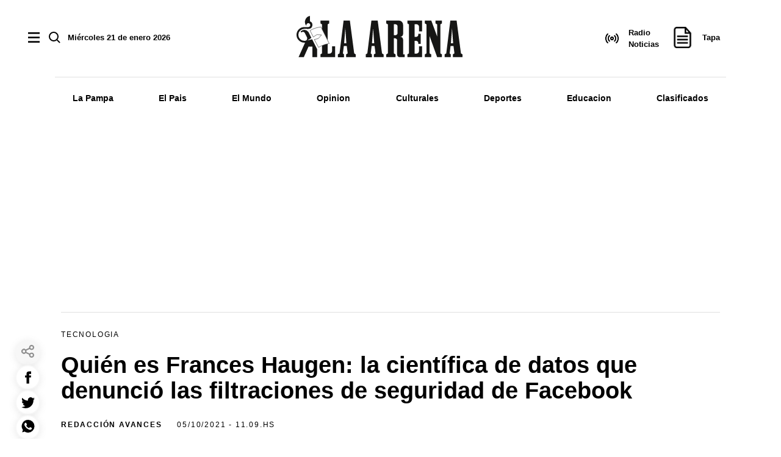

--- FILE ---
content_type: text/html; charset=utf-8
request_url: https://www.laarena.com.ar/tecnologia/2021-10-5-14-9-58-quien-es-frances-haugen-la-cientifica-de-datos-que-denuncio-las-filtraciones-de-seguridad-de-facebook
body_size: 35469
content:
<!doctype html><html lang="es" i-amphtml-layout i-amphtml-no-boilerplate transformed="self;v=1"><head><meta charset="utf-8"><meta name="viewport" content="width=device-width, initial-scale=1, minimum-scale=1, user-scalable=yes"><link rel="preload" as="image" href="https://pxcdn.laarena.com.ar/102021/1633625733285.webp?cw=338&amp;ch=191&amp;extw=jpg" media="(max-width: 767px)"><link rel="preload" as="image" href="https://pxcdn.laarena.com.ar/102021/1633625733285.webp?cw=948&amp;ch=535&amp;extw=jpg" media="(min-width: 768px) and (max-width: 1023px)"><link rel="preload" as="image" href="https://pxcdn.laarena.com.ar/102021/1633625733285.webp?cw=1121&amp;ch=633&amp;extw=jpg" media="(min-width: 1024px)"><link as="script" crossorigin="anonymous" href="https://cdn.ampproject.org/v0.mjs" rel="modulepreload"><link rel="preconnect" href="https://www.googletagmanager.com"><link rel="preconnect" href="https://cdn.ampproject.org"><meta name="language" content="es"><meta name="robots" content="index, follow, max-snippet:-1, max-image-preview:large, max-video-preview:-1"><meta name="distribution" content="global"><meta name="rating" content="general"><meta itemprop="genre" content="News"><meta http-equiv="X-UA-Compatible" content="IE=edge"><meta http-equiv="Content-Type" content="text/html; charset=utf-8"><meta name="twitter:card" content="summary_large_image"><meta name="twitter:site" content="@DiarioLaArena"><meta property="og:title" content="Qui&#xE9;n es Frances Haugen: la cient&#xED;fica de datos que denunci&#xF3; las filtraciones de seguridad de Facebook"><meta name="twitter:title" content="Qui&#xE9;n es Frances Haugen: la cient&#xED;fica de datos que denunci&#xF3; las filtraciones de seguridad de Facebook"><meta name="twitter:creator" content="@DiarioLaArena"><meta property="og:site_name" content="La Arena"><meta itemprop="headline" content="Qui&#xE9;n es Frances Haugen: la cient&#xED;fica de datos que denunci&#xF3; las filtraciones de seguridad de Facebook"><meta name="publisher" content="La Arena"><meta name="description" content="La ex empleada de Facebook Frances Haugen se presentar&#xE1; hoy martes ante legisladores de Estados Unidos para pedir que se regule al gigante de las redes sociales..."><meta itemprop="url" content="https://www.laarena.com.ar/tecnologia/2021-10-5-14-9-58-quien-es-frances-haugen-la-cientifica-de-datos-que-denuncio-las-filtraciones-de-seguridad-de-facebook"><meta property="og:url" content="https://www.laarena.com.ar/tecnologia/2021-10-5-14-9-58-quien-es-frances-haugen-la-cientifica-de-datos-que-denuncio-las-filtraciones-de-seguridad-de-facebook"><meta property="og:description" content="La ex empleada de Facebook Frances Haugen se presentar&#xE1; hoy martes ante legisladores de Estados Unidos para pedir que se regule al gigante de las redes sociales..."><meta name="twitter:description" content="La ex empleada de Facebook Frances Haugen se presentar&#xE1; hoy martes ante legisladores de Estados Unidos para pedir que se regule al gigante de las redes sociales..."><meta property="og:image" content="https://pxcdn.laarena.com.ar/102021/1633625733285.jpg?&amp;cw=1200&amp;ch=730"><meta property="og:width" content="1200"><meta property="og:height" content="730"><meta name="twitter:image" content="https://pxcdn.laarena.com.ar/102021/1633625733285.jpg?&amp;cw=1200&amp;ch=730"><meta property="fb:app_id" content="925206591709243"><meta property="fb:pages" content="1048239748568751"><meta name="author" content="Redacci&#xF3;n Avances"><meta itemprop="author" content="Redacci&#xF3;n Avances"><meta itemprop="name" content="Redacci&#xF3;n Avances"><meta class="borrarScript" http-equiv="refresh" content="180"><meta itemprop="datePublished" content="2021-10-05T14:09:58.000Z"><meta itemprop="dateModified" content="2021-10-05T14:09:58.000Z"><meta property="og:type" content="article"><meta name="theme-color" content="#ffffff"><meta name="application-name" content="La Arena"><meta name="apple-mobile-web-app-status-bar-style" content="black-translucent"><meta name="msapplication-TileImage" content="https://www.laarena.com.ar/img/favicons/ms-icon-144x144.png"><style amp-runtime i-amphtml-version="012512221826001">html{overflow-x:hidden!important}html.i-amphtml-fie{height:100%!important;width:100%!important}html:not([amp4ads]),html:not([amp4ads]) body{height:auto!important}html:not([amp4ads]) body{margin:0!important}body{-webkit-text-size-adjust:100%;-moz-text-size-adjust:100%;-ms-text-size-adjust:100%;text-size-adjust:100%}html.i-amphtml-singledoc.i-amphtml-embedded{-ms-touch-action:pan-y pinch-zoom;touch-action:pan-y pinch-zoom}html.i-amphtml-fie>body,html.i-amphtml-singledoc>body{overflow:visible!important}html.i-amphtml-fie:not(.i-amphtml-inabox)>body,html.i-amphtml-singledoc:not(.i-amphtml-inabox)>body{position:relative!important}html.i-amphtml-ios-embed-legacy>body{overflow-x:hidden!important;overflow-y:auto!important;position:absolute!important}html.i-amphtml-ios-embed{overflow-y:auto!important;position:static}#i-amphtml-wrapper{overflow-x:hidden!important;overflow-y:auto!important;position:absolute!important;top:0!important;left:0!important;right:0!important;bottom:0!important;margin:0!important;display:block!important}html.i-amphtml-ios-embed.i-amphtml-ios-overscroll,html.i-amphtml-ios-embed.i-amphtml-ios-overscroll>#i-amphtml-wrapper{-webkit-overflow-scrolling:touch!important}#i-amphtml-wrapper>body{position:relative!important;border-top:1px solid transparent!important}#i-amphtml-wrapper+body{visibility:visible}#i-amphtml-wrapper+body .i-amphtml-lightbox-element,#i-amphtml-wrapper+body[i-amphtml-lightbox]{visibility:hidden}#i-amphtml-wrapper+body[i-amphtml-lightbox] .i-amphtml-lightbox-element{visibility:visible}#i-amphtml-wrapper.i-amphtml-scroll-disabled,.i-amphtml-scroll-disabled{overflow-x:hidden!important;overflow-y:hidden!important}amp-instagram{padding:54px 0px 0px!important;background-color:#fff}amp-iframe iframe{box-sizing:border-box!important}[amp-access][amp-access-hide]{display:none}[subscriptions-dialog],body:not(.i-amphtml-subs-ready) [subscriptions-action],body:not(.i-amphtml-subs-ready) [subscriptions-section]{display:none!important}amp-experiment,amp-live-list>[update]{display:none}amp-list[resizable-children]>.i-amphtml-loading-container.amp-hidden{display:none!important}amp-list [fetch-error],amp-list[load-more] [load-more-button],amp-list[load-more] [load-more-end],amp-list[load-more] [load-more-failed],amp-list[load-more] [load-more-loading]{display:none}amp-list[diffable] div[role=list]{display:block}amp-story-page,amp-story[standalone]{min-height:1px!important;display:block!important;height:100%!important;margin:0!important;padding:0!important;overflow:hidden!important;width:100%!important}amp-story[standalone]{background-color:#000!important;position:relative!important}amp-story-page{background-color:#757575}amp-story .amp-active>div,amp-story .i-amphtml-loader-background{display:none!important}amp-story-page:not(:first-of-type):not([distance]):not([active]){transform:translateY(1000vh)!important}amp-autocomplete{position:relative!important;display:inline-block!important}amp-autocomplete>input,amp-autocomplete>textarea{padding:0.5rem;border:1px solid rgba(0,0,0,.33)}.i-amphtml-autocomplete-results,amp-autocomplete>input,amp-autocomplete>textarea{font-size:1rem;line-height:1.5rem}[amp-fx^=fly-in]{visibility:hidden}amp-script[nodom],amp-script[sandboxed]{position:fixed!important;top:0!important;width:1px!important;height:1px!important;overflow:hidden!important;visibility:hidden}
/*# sourceURL=/css/ampdoc.css*/[hidden]{display:none!important}.i-amphtml-element{display:inline-block}.i-amphtml-blurry-placeholder{transition:opacity 0.3s cubic-bezier(0.0,0.0,0.2,1)!important;pointer-events:none}[layout=nodisplay]:not(.i-amphtml-element){display:none!important}.i-amphtml-layout-fixed,[layout=fixed][width][height]:not(.i-amphtml-layout-fixed){display:inline-block;position:relative}.i-amphtml-layout-responsive,[layout=responsive][width][height]:not(.i-amphtml-layout-responsive),[width][height][heights]:not([layout]):not(.i-amphtml-layout-responsive),[width][height][sizes]:not(img):not([layout]):not(.i-amphtml-layout-responsive){display:block;position:relative}.i-amphtml-layout-intrinsic,[layout=intrinsic][width][height]:not(.i-amphtml-layout-intrinsic){display:inline-block;position:relative;max-width:100%}.i-amphtml-layout-intrinsic .i-amphtml-sizer{max-width:100%}.i-amphtml-intrinsic-sizer{max-width:100%;display:block!important}.i-amphtml-layout-container,.i-amphtml-layout-fixed-height,[layout=container],[layout=fixed-height][height]:not(.i-amphtml-layout-fixed-height){display:block;position:relative}.i-amphtml-layout-fill,.i-amphtml-layout-fill.i-amphtml-notbuilt,[layout=fill]:not(.i-amphtml-layout-fill),body noscript>*{display:block;overflow:hidden!important;position:absolute;top:0;left:0;bottom:0;right:0}body noscript>*{position:absolute!important;width:100%;height:100%;z-index:2}body noscript{display:inline!important}.i-amphtml-layout-flex-item,[layout=flex-item]:not(.i-amphtml-layout-flex-item){display:block;position:relative;-ms-flex:1 1 auto;flex:1 1 auto}.i-amphtml-layout-fluid{position:relative}.i-amphtml-layout-size-defined{overflow:hidden!important}.i-amphtml-layout-awaiting-size{position:absolute!important;top:auto!important;bottom:auto!important}i-amphtml-sizer{display:block!important}@supports (aspect-ratio:1/1){i-amphtml-sizer.i-amphtml-disable-ar{display:none!important}}.i-amphtml-blurry-placeholder,.i-amphtml-fill-content{display:block;height:0;max-height:100%;max-width:100%;min-height:100%;min-width:100%;width:0;margin:auto}.i-amphtml-layout-size-defined .i-amphtml-fill-content{position:absolute;top:0;left:0;bottom:0;right:0}.i-amphtml-replaced-content,.i-amphtml-screen-reader{padding:0!important;border:none!important}.i-amphtml-screen-reader{position:fixed!important;top:0px!important;left:0px!important;width:4px!important;height:4px!important;opacity:0!important;overflow:hidden!important;margin:0!important;display:block!important;visibility:visible!important}.i-amphtml-screen-reader~.i-amphtml-screen-reader{left:8px!important}.i-amphtml-screen-reader~.i-amphtml-screen-reader~.i-amphtml-screen-reader{left:12px!important}.i-amphtml-screen-reader~.i-amphtml-screen-reader~.i-amphtml-screen-reader~.i-amphtml-screen-reader{left:16px!important}.i-amphtml-unresolved{position:relative;overflow:hidden!important}.i-amphtml-select-disabled{-webkit-user-select:none!important;-ms-user-select:none!important;user-select:none!important}.i-amphtml-notbuilt,[layout]:not(.i-amphtml-element),[width][height][heights]:not([layout]):not(.i-amphtml-element),[width][height][sizes]:not(img):not([layout]):not(.i-amphtml-element){position:relative;overflow:hidden!important;color:transparent!important}.i-amphtml-notbuilt:not(.i-amphtml-layout-container)>*,[layout]:not([layout=container]):not(.i-amphtml-element)>*,[width][height][heights]:not([layout]):not(.i-amphtml-element)>*,[width][height][sizes]:not([layout]):not(.i-amphtml-element)>*{display:none}amp-img:not(.i-amphtml-element)[i-amphtml-ssr]>img.i-amphtml-fill-content{display:block}.i-amphtml-notbuilt:not(.i-amphtml-layout-container),[layout]:not([layout=container]):not(.i-amphtml-element),[width][height][heights]:not([layout]):not(.i-amphtml-element),[width][height][sizes]:not(img):not([layout]):not(.i-amphtml-element){color:transparent!important;line-height:0!important}.i-amphtml-ghost{visibility:hidden!important}.i-amphtml-element>[placeholder],[layout]:not(.i-amphtml-element)>[placeholder],[width][height][heights]:not([layout]):not(.i-amphtml-element)>[placeholder],[width][height][sizes]:not([layout]):not(.i-amphtml-element)>[placeholder]{display:block;line-height:normal}.i-amphtml-element>[placeholder].amp-hidden,.i-amphtml-element>[placeholder].hidden{visibility:hidden}.i-amphtml-element:not(.amp-notsupported)>[fallback],.i-amphtml-layout-container>[placeholder].amp-hidden,.i-amphtml-layout-container>[placeholder].hidden{display:none}.i-amphtml-layout-size-defined>[fallback],.i-amphtml-layout-size-defined>[placeholder]{position:absolute!important;top:0!important;left:0!important;right:0!important;bottom:0!important;z-index:1}amp-img[i-amphtml-ssr]:not(.i-amphtml-element)>[placeholder]{z-index:auto}.i-amphtml-notbuilt>[placeholder]{display:block!important}.i-amphtml-hidden-by-media-query{display:none!important}.i-amphtml-element-error{background:red!important;color:#fff!important;position:relative!important}.i-amphtml-element-error:before{content:attr(error-message)}i-amp-scroll-container,i-amphtml-scroll-container{position:absolute;top:0;left:0;right:0;bottom:0;display:block}i-amp-scroll-container.amp-active,i-amphtml-scroll-container.amp-active{overflow:auto;-webkit-overflow-scrolling:touch}.i-amphtml-loading-container{display:block!important;pointer-events:none;z-index:1}.i-amphtml-notbuilt>.i-amphtml-loading-container{display:block!important}.i-amphtml-loading-container.amp-hidden{visibility:hidden}.i-amphtml-element>[overflow]{cursor:pointer;position:relative;z-index:2;visibility:hidden;display:initial;line-height:normal}.i-amphtml-layout-size-defined>[overflow]{position:absolute}.i-amphtml-element>[overflow].amp-visible{visibility:visible}template{display:none!important}.amp-border-box,.amp-border-box *,.amp-border-box :after,.amp-border-box :before{box-sizing:border-box}amp-pixel{display:none!important}amp-analytics,amp-auto-ads,amp-story-auto-ads{position:fixed!important;top:0!important;width:1px!important;height:1px!important;overflow:hidden!important;visibility:hidden}amp-story{visibility:hidden!important}html.i-amphtml-fie>amp-analytics{position:initial!important}[visible-when-invalid]:not(.visible),form [submit-error],form [submit-success],form [submitting]{display:none}amp-accordion{display:block!important}@media (min-width:1px){:where(amp-accordion>section)>:first-child{margin:0;background-color:#efefef;padding-right:20px;border:1px solid #dfdfdf}:where(amp-accordion>section)>:last-child{margin:0}}amp-accordion>section{float:none!important}amp-accordion>section>*{float:none!important;display:block!important;overflow:hidden!important;position:relative!important}amp-accordion,amp-accordion>section{margin:0}amp-accordion:not(.i-amphtml-built)>section>:last-child{display:none!important}amp-accordion:not(.i-amphtml-built)>section[expanded]>:last-child{display:block!important}
/*# sourceURL=/css/ampshared.css*/</style><script data-auto async src="https://cdn.ampproject.org/v0.mjs" type="module" crossorigin="anonymous"></script><script async nomodule src="https://cdn.ampproject.org/v0.js"></script><script async src="https://cdn.ampproject.org/v0/amp-ad-0.1.mjs" custom-element="amp-ad" type="module" crossorigin="anonymous"></script><script async nomodule src="https://cdn.ampproject.org/v0/amp-ad-0.1.js" custom-element="amp-ad"></script><script async src="https://cdn.ampproject.org/v0/amp-form-0.1.mjs" custom-element="amp-form" type="module" crossorigin="anonymous"></script><script async nomodule src="https://cdn.ampproject.org/v0/amp-form-0.1.js" custom-element="amp-form"></script><script async src="https://cdn.ampproject.org/v0/amp-sidebar-0.1.mjs" custom-element="amp-sidebar" type="module" crossorigin="anonymous"></script><script async nomodule src="https://cdn.ampproject.org/v0/amp-sidebar-0.1.js" custom-element="amp-sidebar"></script><script async src="https://cdn.ampproject.org/v0/amp-social-share-0.1.mjs" custom-element="amp-social-share" type="module" crossorigin="anonymous"></script><script async nomodule src="https://cdn.ampproject.org/v0/amp-social-share-0.1.js" custom-element="amp-social-share"></script><script class="borrarScript" async id="ebx" custom-element="ebx" src="//applets.ebxcdn.com/ebx.js"></script><script class="borrarScript" custom-element="firebase-app" src="https://www.gstatic.com/firebasejs/5.3.0/firebase-app.js"></script><script class="borrarScript" custom-element="firebase-messaging" src="https://www.gstatic.com/firebasejs/5.3.0/firebase-messaging.js"></script><script class="borrarScript" custom-element="gpt-script">window.googletag = window.googletag || {cmd: []};
        window.PUBLIS_NO_LAZY = "".split(',')
        googletag.cmd.push(function() {
        	googletag.pubads().setTargeting('isAMP', 'false');
        	googletag.pubads().enableSingleRequest();
        	googletag.enableServices();
        });</script><script class="borrarScript" async custom-element="gpt-securepubads" src="https://securepubads.g.doubleclick.net/tag/js/gpt.js"></script><script custom-element="gtag-dos">window.dataLayer = window.dataLayer || [];
        function gtag(){dataLayer.push(arguments);}
        gtag('js', new Date());
        gtag('config', "G-YHS4DWPZH8", { 'send_page_view': false });
        var toSend = {}
        toSend.cd1 = "615f2685d6bf8f000442d330";
        toSend.cd2 = "Quién es Frances Haugen: la científica de datos que denunció las filtraciones de seguridad de Facebook";
        toSend.cd3 = "";
        toSend.cd4 = "2021-10-05 11:09:58";
        toSend.cd5 = "Tecnologia";
        console.log("sendGa", toSend)
        gtag('event', 'page_view', toSend)</script><script custom-element="gtag-uno" async src="https://www.googletagmanager.com/gtag/js?id=G-YHS4DWPZH8"></script><script class="borrarScript" async custom-element="js_custom" type="text/javascript" src="/js/all.min.8e3858c.js"></script><script class="borrarScript" custom-element="yandex-metrika" type="text/javascript">(function (m, e, t, r, i, k, a) {
                m[i] =
                    m[i] ||
                    function () {
                        (m[i].a = m[i].a || []).push(arguments);
                    };
                m[i].l = 1 * new Date();
                for (var j = 0; j < document.scripts.length; j++) {
                    if (document.scripts[j].src === r) {
                        return;
                    }
                }
                (k = e.createElement(t)), (a = e.getElementsByTagName(t)[0]), (k.async = 1), (k.src = r), a.parentNode.insertBefore(k, a);
            })(window, document, "script", "https://mc.yandex.ru/metrika/tag.js", "ym");
            ym(99922116, "init", { clickmap: true, trackLinks: true, accurateTrackBounce: true });</script><link rel="shortcut icon" href="https://www.laarena.com.ar/img/favicons/favicon.ico"><link rel="icon" type="image/png" sizes="36x36" href="https://www.laarena.com.ar/img/favicons/android-icon-36x36.png"><link rel="icon" type="image/png" sizes="48x48" href="https://www.laarena.com.ar/img/favicons/android-icon-48x48.png"><link rel="icon" type="image/png" sizes="72x72" href="https://www.laarena.com.ar/img/favicons/android-icon-72x72.png"><link rel="icon" type="image/png" sizes="96x96" href="https://www.laarena.com.ar/img/favicons/android-icon-96x96.png"><link rel="icon" type="image/png" sizes="144x144" href="https://www.laarena.com.ar/img/favicons/android-icon-144x144.png"><link rel="icon" type="image/png" sizes="192x192" href="https://www.laarena.com.ar/img/favicons/android-icon-192x192.png"><script>fetch(`/shares`, {
                method: 'POST',
                headers: { 'Content-Type': 'application/json' },
                body: JSON.stringify({
                    "lectura": true,
                    "id": "615f2685d6bf8f000442d330"
                })
            })
            .then(response => {
                if (!response.ok) throw new Error('Error al enviar los datos de shares')
            })
            .catch(error => {
                console.error('Error shares:', error);
            });</script><title>Qui&#xE9;n es Frances Haugen: la cient&#xED;fica de datos que denunci&#xF3; las filtraciones de seguridad de Facebook</title><link rel="canonical" href="https://www.laarena.com.ar/tecnologia/2021-10-5-14-9-58-quien-es-frances-haugen-la-cientifica-de-datos-que-denuncio-las-filtraciones-de-seguridad-de-facebook"><link rel="apple-touch-icon" sizes="57x57" href="https://www.laarena.com.ar/img/favicons/apple-icon-57x57.png"><link rel="apple-touch-icon" sizes="60x60" href="https://www.laarena.com.ar/img/favicons/apple-icon-60x60.png"><link rel="apple-touch-icon" sizes="72x72" href="https://www.laarena.com.ar/img/favicons/apple-icon-72x72.png"><link rel="apple-touch-icon" sizes="76x76" href="https://www.laarena.com.ar/img/favicons/apple-icon-76x76.png"><link rel="apple-touch-icon" sizes="114x114" href="https://www.laarena.com.ar/img/favicons/apple-icon-114x114.png"><link rel="apple-touch-icon" sizes="120x120" href="https://www.laarena.com.ar/img/favicons/apple-icon-120x120.png"><link rel="apple-touch-icon" sizes="144x144" href="https://www.laarena.com.ar/img/favicons/apple-icon-144x144.png"><link rel="apple-touch-icon" sizes="152x152" href="https://www.laarena.com.ar/img/favicons/apple-icon-152x152.png"><link rel="apple-touch-icon" sizes="180x180" href="https://www.laarena.com.ar/img/favicons/apple-icon-180x180.png"><link rel="manifest" href="https://www.laarena.com.ar/img/favicons/manifest.json"><div class="notificacion-modal"><div class="logo "><svg width="168" height="42" viewbox="0 0 272 67.755" class="logo-svg"><line class="a" x2="0.256" transform="translate(216.633 23.004)"/><path class="a" d="M327.071,318.323h3.74L329,293.892h-.031l-1.833,24.431h-.065m-.864-37.3H336.5l-.01-.064,7.1,53.945,2.557,1.617v4.648l.005-.018H330.47l-.181.018v-4.648l2.675-1.617-1.555-12.019h-4.837l-1.5,12.019,1.878,1.617v4.648H316.879v-4.648l2.622-1.609h0l6.714-53.889" transform="translate(-203.491 -273.409)"/><path class="a" d="M202.986,318.323h3.692l-1.764-25.082-.036.651-1.828,24.431h-.064m-.863-37.3H212.41l-.008-.064,7.091,53.945,2.558,1.617v4.648l.005-.018H206.379l-.177.018v-4.648l2.673-1.617-1.558-12.019h-4.832l-1.5,12.019,1.874,1.617v4.648H192.79v-4.648l2.625-1.609h.01l6.713-53.889" transform="translate(-125.003 -273.409)"/><path class="a" d="M679.036,318.253h3.738l-1.807-24.4h-.033l-1.832,24.4h-.066m-.859-37.309h10.287l-.01-.059,7.095,53.943,2.56,1.614v4.651l.005-.015H682.436l-.182.015v-4.651l2.672-1.614-1.553-12.017h-4.837l-1.491,12.017,1.873,1.614v4.651H668.846v-4.651l2.626-1.606h.005l6.713-53.891" transform="translate(-426.114 -273.365)"/><path class="a" d="M502.641,341.212v-4.651l2.624-1.606V287.331l-2.624-1.609v-4.648h24.131v17.741l-.008.015h-5.106l-.008-.036v-7.953l-.005.033c0-2.137-2.447-3.863-4.574-3.863-.154,0-2.454.01-2.6.026v20.838H516.9c1.555,0,3.533-1.26,3.533-2.816v-2.185H524.6v8.268l-.01-.006V319.4h-4.164v-2.185c0-1.553-1.975-2.816-3.533-2.816l.093,0h-2.516v20.959c.146.018,2.447.026,2.6.026,2.127,0,4.574-1.727,4.574-3.859l.005.031v-8.115l.008.005h5.106l.008.015v17.746Z" transform="translate(-320.988 -273.485)"/><path class="a" d="M126.688,287.331l2.622-1.609v-4.648H114.836v4.648l2.625,1.609v47.624l-2.625,1.606v4.651h24.131V323.466l-.005-.015H133.85l-.01-.005v8.115l0-.031c0,2.132-2.447,3.866-4.573,3.866h-2.6V314.4l-.01-27.021Z" transform="translate(-75.697 -273.485)"/><path class="a" d="M598.033,281.074h10.577v4.648l-2.624,1.609v47.632l2.624,1.609v4.648h-7.876v0l-12.391-34.541,0,.005v28.277l2.621,1.609v4.648H580.535v-4.648l2.626-1.609V287.331l-2.626-1.609v-4.648h10.433l.182.09,9.5,25.924V287.331l-2.621-1.609Z" transform="translate(-370.256 -273.485)"/><path class="b" d="M82.552,343.087l.054.036a38.65,38.65,0,0,1,9.807-4.527,50.478,50.478,0,0,1,7.5-1.66l.013-.005L86.255,309.688v.005a48.6,48.6,0,0,0-8.537,1.791,42.723,42.723,0,0,0-9.324,4.035l.054.105,5.372,10.562,6.078-4.008,7.442.6L81.85,328.8l-6.033,1.4Z" transform="translate(-46.321 -291.583)"/><path class="c" d="M82.552,343.087l.054.036a38.65,38.65,0,0,1,9.807-4.527,50.478,50.478,0,0,1,7.5-1.66l.013-.005L86.255,309.688v.005a48.6,48.6,0,0,0-8.537,1.791,42.723,42.723,0,0,0-9.324,4.035l.054.105,5.372,10.562,6.078-4.008,7.442.6L81.85,328.8l-6.033,1.4Z" transform="translate(-46.321 -291.583)"/><path class="a" d="M420.97,310.294v24.615l.013.028,2.56,1.617V341.2l0-.018.018.018H408.439v-4.648l2.618-1.609V287.313l-2.618-1.609v-4.648h20.9l-.3-.01a7.01,7.01,0,0,1,7.008,7.013l.005-.126v14.979l-.01.164a4.779,4.779,0,0,1-4.771,4.484l-.01.023a4.784,4.784,0,0,1,4.781,4.784l.01.154V336.5h2.634v4.7h-8.322v0c-2.662,0-4.1-2.155-4.1-4.814v-3.426l.01-.151,0-18.861-.008-.712c0-1.7-2.091-3.078-3.8-3.078l-.01,0H420.97v3.987m0-26.919v17.987h2.15c1.7,0,3.795-1.381,3.795-3.08l0-.021V290.888l0-.718c0-1.7-2.094-3.08-3.795-3.08h-2.15v3.987" transform="translate(-261.404 -273.467)"/><path class="a" d="M16.982,287.09a1.053,1.053,0,0,1-1.759-.779,1.038,1.038,0,0,1,.273-.707l.015-.028a8.133,8.133,0,0,1,11.923.8,7.86,7.86,0,0,1,.746,1.089l.069.126,4.5,8.942-6.7,4.223,7.818-2.06,8.255,16.462.013.074v12.873l-.059.061H34.271V310.885H27.925l-.02.056-7.6,16.977-.11.249H11.623L22.34,304.236l.018-.044a10.948,10.948,0,0,1-1.237.069h-.013a12.775,12.775,0,1,1,0-25.55l6.541.008a3.2,3.2,0,1,0-2.73-1.527l-.06.067a10.111,10.111,0,0,1,5.328-16.836l.064.015v8.852A6.431,6.431,0,0,1,27.895,281.7l-6.788-.064a9.844,9.844,0,1,0,0,19.688l.769.005.087-.023a4.093,4.093,0,0,0,3.8-4.086,4.159,4.159,0,0,0-.28-1.5l-3.618-7.249a3.242,3.242,0,0,0-4.848-1.419Z" transform="translate(-8.331 -260.422)"/></svg></div><p class="text">&#xBF;Quer&#xE9;s recibir notificaciones de alertas?</p><div class="botones"><button type="button" class="btn--link">No, gracias</button><button type="button" class="aceptar btn--primary">Aceptar</button></div></div><style>.notificacion-modal {
            background-color: white;
            z-index: 9999999999;
            padding: 15px;
            position: fixed;
            width: 100%;
            max-width: 400px;
            top: 0;
            left: 95px;
            border-left: 10px solid black;
            -webkit-box-shadow: 0 0 28px 3px rgba(0, 0, 0, 0.5);
            -moz-box-shadow: 0 0 28px 3px rgba(0, 0, 0, 0.5);
            box-shadow: 0 0 28px 3px rgba(0, 0, 0, 0.5);
            display: none;
        }
        @media (max-width: 600px) {
        	.notificacion-modal {
        		left: 0px;
        	}
        }
        
        
        .amp_webpush_dialog {
            z-index: 999999;
        }
        
        .notificacion-modal .logo {
            display: block;
            margin-bottom: 10px;
        }
        
        .notificacion-modal .logo img {
            width: 230px;
        }
        
        .notificacion-modal .text {
        	color:black;
            font-size: fsc(16px);
            display: block;
            margin-bottom: 25px;
            letter-spacing: 0.5px;
        }
        
        .notificacion-modal .botones {
            text-align: center;
            color: black;
        
        }
        
        .notificacion-modal .botones .btn--link {
            text-transform: uppercase;
            font: bold 11px Arial;
            margin-right: 15px;
            background: transparent;
            border: none;
            cursor: pointer;
            color: black;
        }
        
        .notificacion-modal .botones .btn--primary {
            cursor: pointer;
            line-height: 1.8;
            color: #fff;
            -webkit-border-top-right-radius: 7px;
            -webkit-border-bottom-right-radius: 7px;
            -webkit-border-bottom-left-radius: 7px;
            -webkit-border-top-left-radius: 7px;
            -moz-border-radius-topright: 7px;
            -moz-border-radius-bottomright: 7px;
            -moz-border-radius-bottomleft: 7px;
            -moz-border-radius-topleft: 7px;
            border-top-right-radius: 7px;
            border-bottom-right-radius: 7px;
            border-bottom-left-radius: 7px;
            border-top-left-radius: 7px;
            -webkit-background-clip: padding-box;
            -moz-background-clip: padding;
            background-clip: padding-box;
            background-color: black;
            border: 0;
            padding: 3px 10px;    
        }</style><script>var config = {
        	messagingSenderId: "1088473252191"
        };
        
        function readCookie(name) {
            var nameEQ = name + "=";
            var ca = document.cookie.split(';');
            for (var i = 0; i < ca.length; i++) {
                var c = ca[i];
                while (c.charAt(0) == ' ') c = c.substring(1, c.length);
                if (c.indexOf(nameEQ) == 0) return c.substring(nameEQ.length, c.length);
            }
            return null;
        }
        
        function createCookie(name, value, days) {
            if (days) {
                var date = new Date();
                date.setTime(date.getTime() + (days * 24 * 60 * 60 * 1000));
                var expires = "; expires=" + date.toUTCString();
            } else var expires = "";
            document.cookie = name + "=" + value + expires + "; path=/";
        }
        
        
        window.onload = function () {
        
            if (typeof firebase === "undefined") {
                console.error("Firebase no se cargó correctamente");
                return;
            }
        	firebase.initializeApp(config);
        	const pushModal = document.querySelector('.notificacion-modal');
        	const messaging = firebase.messaging();
        	messaging.usePublicVapidKey("BGfLoGgyAUW4sUElOFhAvfkqOdFsJK6bKBu4xO3y55dYBI_HmFNNvmIsbHFGdv4sYQD7ZtAV1cfj6hNXw6vUGS0");
        
        	if(pushModal){	
        		if ('serviceWorker' in navigator && 'PushManager' in window) {
        			console.log('Service Worker and Push is supported');
        			navigator.serviceWorker.register("/sw.js?messagingSenderId=1088473252191&version=D")
        			.then(function(registration) {
        
        				if (!navigator.serviceWorker.controller) {
        					return;
        				}
        
        				var preventDevToolsReloadLoop;
        				navigator.serviceWorker.addEventListener('controllerchange', function (event) {
        					if (preventDevToolsReloadLoop) return;
        					preventDevToolsReloadLoop = true;
        					console.log('Controller loaded');
        					window.location.reload();
        				});
        
        				console.log('Service Worker is registered', registration);
        				messaging.useServiceWorker(registration); 
        			})
        			.catch(function (error) {
        				console.error('Service Worker Error', error);
        			}); 
        
        			pushModal.querySelector('.btn--link').addEventListener('click', function () {
        				createCookie("notificacion", 'false', );
        				pushModal.style.display = "none";
        			});
        
        			if (!readCookie("notificacion") && Notification.permission == 'default') {
        				pushModal.style.display = "block";
        				pushModal.querySelector('.aceptar').addEventListener('click', function () {
        					pushModal.style.display = "none";
        					requestNotification();
        				});
        			}
        
        			if (Notification.permission != 'default') requestNotification();
        		} else {
        			console.warn('Push messaging is not supported');
        		}
        	}
        	else{
        
        		/*---------------*/
        		if ('serviceWorker' in navigator && 'PushManager' in window) {
        			console.log('Service Worker and Push is supported');
        			navigator.serviceWorker.register("/sw.js?messagingSenderId=1088473252191&version=D")
        				.then(function (registration) {
        					console.log('Service Worker is registered', registration);
        					messaging.useServiceWorker(registration);
        
        					requestNotification();
        				})
        				.catch(function (error) {
        					console.error('Service Worker Error', error);
        				});
        		} else {
        			console.warn('Push messaging is not supported');
        		}
        	}
        
        	function doPost(url, body, get) {
        		var xhr = new XMLHttpRequest();
        		if (get)
        			xhr.open("GET", url);
        		else
        			xhr.open("POST", url);
        		xhr.setRequestHeader("Content-Type", "application/json;charset=UTF-8");
        		if (body)
        			xhr.send(JSON.stringify(body));
        		else
        			xhr.send("");
        	}
        
        	function requestNotification() {
        		messaging
        			.requestPermission()
        			.then(function () {
        				console.log("Notification permission granted firebase.");
        				messaging.getToken().then(function (currentToken) {
        					if (currentToken) {
        						sendTokenToServer(currentToken);
        					} else {
        						console.log('No Instance ID token available. Request permission to generate one.');
        						updateUIForPushPermissionRequired();
        						setTokenSentToServer(false);
        					}
        				}).catch(function (err) {
        					console.log('An error occurred while retrieving token. ', err);
        					setTokenSentToServer(false);
        				});
        			})
        			.catch(function (err) {
        				console.log("Unable to get permission to notify.", err);
        			});
        	}
        
        	messaging.onMessage(function(payload) {
        		console.log("onMessage" , payload)
        		const notificationTitle = payload.data.title;
        		const notificationOptions = {
        			icon: 'img/push/notification.png',
        			badge: 'img/push/badge.png',
        			vibrate: [100, 50, 100],
        			data: {
        				dateOfArrival: Date.now(),
        				nota: payload.data.nota,
        				id_notificacion: payload.data.id_notificacion
        			}
        		};
        
        
        		if (payload.data.image)
        			notificationOptions.image = payload.data.image
        
        		if(payload.data && payload.data.body ){
                    if( payload.data.body.indexOf("...")!= -1 )
                        notificationOptions["body"]=payload.data.body.replace("...","")
                    else 
                        notificationTitle=payload.data.body
                }
        
        		if (!("Notification" in window)) {
        			console.log("This browser does not support system notifications");
        		} else if (Notification.permission === "granted") {
        			try {
        				var notification = new Notification(notificationTitle,notificationOptions);
        				notification.onclick = function(event) {
        					event.preventDefault();
        					if (payload.data.nota)
        						window.open(payload.data.nota, '_blank');
        					notification.close();
        				}
        			}
        			catch(e) { //TODO MOSTRAR LA NOTIFICACION EN EL HTML ?
        				console.log("Error al mostrar notificacion en primer plano", e)
        			}
        		}
        	});
        
        	messaging.onTokenRefresh(function() {
        		messaging
        			.getToken()
        			.then(function(refreshedToken) {
        				console.log("Token refreshed.");
        				setTokenSentToServer(false);
        				sendTokenToServer(refreshedToken);
        			})
        			.catch(function(err) {
        				console.log("Unable to retrieve refreshed token ", err);
        				showToken("Unable to retrieve refreshed token ", err);
        			});
        	});
        
        	var KEY_TO_SAVE = "sentToServer";
        
        	function isTokenSentToServer() {
        		var val = window.localStorage.getItem(KEY_TO_SAVE);
        		if (!val) return false;
        		val = new Date(val)
        		var today = isToday(val);
        		console.log("isTokenSentToServer: " + val + " -> " + today)
        		return today;
        	}
        
        	const isToday = (someDate) => {
        		if (!someDate instanceof Date) return false;
        		const today = new Date()
        		return someDate.getDate() == today.getDate() &&
        			someDate.getMonth() == today.getMonth() &&
        			someDate.getFullYear() == today.getFullYear()
        	}
        
        	function sendTokenToServer(currentToken) {
        		if (!isTokenSentToServer()) {
        			console.log("Sending token to server...");
        			setTokenSentToServer(true);
        
        			doPost("/webpush/subscribe", {
        				token: currentToken
        			});
        		} else {
        			console.log(
        				"Token already sent to server so won't send it again " +
        					"unless it changes"
        			);
        		}
        	}
        
        	function setTokenSentToServer(sent) {
        		window.localStorage.setItem(KEY_TO_SAVE, sent ? new Date() : null);
        	}
        
        	//function isTokenSentToServer() {
        	//	return window.localStorage.getItem("sentToServer") === 1;
        	//}
        
        	//function setTokenSentToServer(sent) {
        	//	window.localStorage.setItem("sentToServer", sent ? 1 : 0);
        	//}
        }</script><script type="application/ld+json">{"@context":"https://schema.org","@graph":[{"@type":"NewsArticle","@id":"https://www.laarena.com.ar/tecnologia/2021-10-5-14-9-58-quien-es-frances-haugen-la-cientifica-de-datos-que-denuncio-las-filtraciones-de-seguridad-de-facebook/#article","isPartOf":{"@id":"https://www.laarena.com.ar/tecnologia/2021-10-5-14-9-58-quien-es-frances-haugen-la-cientifica-de-datos-que-denuncio-las-filtraciones-de-seguridad-de-facebook"},"author":{"name":"Redacción Avances","@id":"https://www.laarena.com.ar/#/schema/person/6112bd6114f28e000499fc3a"},"headline":"Quién es Frances Haugen: la científica de datos que denunció las filtraciones de seguridad de Facebook","datePublished":"2021-10-05T14:09:58.000Z","dateModified":"2021-10-05T14:09:58.000Z","description":"La ex empleada de Facebook Frances Haugen se presentará hoy martes ante legisladores de Estados Unidos para pedir que se regule al gigante de las redes sociales...","articleBody":"La ex empleada de Facebook Frances Haugen se presentará hoy martes ante legisladores de Estados Unidos para pedir que se regule al gigante de las redes sociales y lo acusará de «financiar sus ganancias» con la seguridad de los usuarios, un día después de que un masivo apagón afectara a miles de millones de personas y pusiera de manifiesto la dependencia mundial de sus servicios.Haugen se prepara para testificar en el Capitolio después de haber filtrado a las autoridades y al diario The Wall Street Journal un archivo de investigaciones internas que detallan cómo Facebook sabía que sus sitios eran potencialmente dañinos para la salud mental de los jóvenes, informó hoy martes la agencia de noticias AFP.Según extractos del testimonio filtrados a medios de comunicación estadounidenses, Haugen, una científica de datos de 37 años, va a acusar a Facebook de anteponer sus intereses a la seguridad de sus usuarios.«Facebook se convirtió en una empresa de un billón de dólares financiando sus ganancias con nuestra seguridad, incluida la seguridad de nuestros hijos», dice Haugen en su declaración preparada para la audiencia del Senado, citada por Bloomberg News.«LO PEOR».Haugen trabajó para empresas como Google y Pinterest, pero en una entrevista el domingo con el programa de noticias «60 Minutes» de la cadena CBS aseguró que Facebook era «sustancialmente peor» que todo lo que había visto.«Me presento porque reconocí una verdad aterradora: casi nadie fuera de Facebook sabe lo que sucede dentro de Facebook. La dirección de la empresa oculta información vital al público, al gobierno estadounidense, a sus accionistas y a los gobiernos de todo el mundo», agrega en su declaración y pide por la regulación de la compañía, según consignó la AFP.Sobre este punto, en el extracto que trascendió a la prensa, la denunciante argumenta que «cuando nos dimos cuenta de que las empresas tabacaleras ocultaban los daños que causaban, el Gobierno tomó medidas. Cuando advertimos de que los coches eran más seguros con cinturones de seguridad, el Gobierno tomó medidas. Les imploro que hagan lo mismo en este caso».Haugen hablará ante los senadores un día después de que Facebook, su aplicación para compartir fotos Instagram y el servicio de mensajería WhatsApp estuvieran fuera de servicio durante aproximadamente siete horas, afectando a «miles de millones de usuarios», según el rastreador Downdetector.Los legisladores estadounidenses llevan años amenazando con regular el negocio de Facebook y otras plataformas de redes sociales para hacer frente a las críticas de que los gigantes tecnológicos invaden la privacidad, sirven de megáfono para la desinformación y perjudican el bienestar de los jóvenes.Sin embargo, Facebook se ha opuesto con fuerza a la indignación sobre sus prácticas y el vicepresidente de política y asuntos globales de Facebook, Nick Clegg, rebatió con vehemencia la afirmación de que sus plataformas son «tóxicas» para los adolescentes días después de una tensa audiencia de varias horas en el Congreso en la que los legisladores estadounidenses interrogaron a la empresa sobre su impacto en la salud mental de los usuarios más jóvenes.Respecto al apagón masivo de ayer lunes Facebook declaró que se produjo por los cambios de configuración que realizó en los routers que coordinan el tráfico de red entre sus centros de datos.«Esta interrupción del tráfico de la red tuvo un efecto en cascada en la forma en que nuestros centros de datos se comunican, haciendo que nuestros servicios se detuvieran», dijo el vicepresidente de infraestructura de Facebook, Santosh Janardhan, en una publicación.Además del apagón para las personas, empresas y todos los usuarios que dependen de las herramientas de la compañía, el director ejecutivo de Facebook, Mark Zuckerberg, recibió un golpe financiero.El rastreador web de multimillonarios de Fortune indicó a última hora del lunes que la fortuna personal de Zuckerberg se redujo en casi 6.000 millones de dólares con respecto al día anterior, situándose en algo menos de 117.000 millones de dólares. (Télam). ","mainEntityOfPage":{"@id":"https://www.laarena.com.ar/tecnologia/2021-10-5-14-9-58-quien-es-frances-haugen-la-cientifica-de-datos-que-denuncio-las-filtraciones-de-seguridad-de-facebook"},"wordCount":639,"publisher":{"@id":"https://www.laarena.com.ar/#organization","@type":"NewsMediaOrganization","name":"La Arena","url":"https://www.laarena.com.ar/","sameAs":["https://x.com/DiarioLaArena","https://www.facebook.com/diariolaarenaok","https://www.instagram.com/la.arena","https://www.youtube.com/channel/UCqohXurJllGxfbz3Ov-QqZg"]},"image":{"@id":"https://www.laarena.com.ar/tecnologia/2021-10-5-14-9-58-quien-es-frances-haugen-la-cientifica-de-datos-que-denuncio-las-filtraciones-de-seguridad-de-facebook/#primaryimage"},"thumbnailUrl":"https://pxcdn.laarena.com.ar/102021/1633625733285.jpg?cw=696\u0026ch=464","keywords":["Avances"],"articleSection":"Tecnologia","inLanguage":"es"},{"@type":"WebPage","@id":"https://www.laarena.com.ar/tecnologia/2021-10-5-14-9-58-quien-es-frances-haugen-la-cientifica-de-datos-que-denuncio-las-filtraciones-de-seguridad-de-facebook","url":"https://www.laarena.com.ar/tecnologia/2021-10-5-14-9-58-quien-es-frances-haugen-la-cientifica-de-datos-que-denuncio-las-filtraciones-de-seguridad-de-facebook","name":"Quién es Frances Haugen: la científica de datos que denunció las filtraciones de seguridad de Facebook","isPartOf":{"@id":"https://www.laarena.com.ar/#website"},"mainEntity":{"@type":"NewsArticle","@id":"https://www.laarena.com.ar/tecnologia/2021-10-5-14-9-58-quien-es-frances-haugen-la-cientifica-de-datos-que-denuncio-las-filtraciones-de-seguridad-de-facebook/#article"},"primaryImageOfPage":{"@id":"https://www.laarena.com.ar/tecnologia/2021-10-5-14-9-58-quien-es-frances-haugen-la-cientifica-de-datos-que-denuncio-las-filtraciones-de-seguridad-de-facebook/#primaryimage"},"image":{"@id":"https://www.laarena.com.ar/tecnologia/2021-10-5-14-9-58-quien-es-frances-haugen-la-cientifica-de-datos-que-denuncio-las-filtraciones-de-seguridad-de-facebook/#primaryimage"},"thumbnailUrl":"https://pxcdn.laarena.com.ar/102021/1633625733285.jpg?cw=696\u0026ch=464","datePublished":"2021-10-05T14:09:58.000Z","dateModified":"2021-10-05T14:09:58.000Z","description":"La ex empleada de Facebook Frances Haugen se presentará hoy martes ante legisladores de Estados Unidos para pedir que se regule al gigante de las redes sociales...","breadcrumb":{"@id":"https://www.laarena.com.ar/tecnologia/2021-10-5-14-9-58-quien-es-frances-haugen-la-cientifica-de-datos-que-denuncio-las-filtraciones-de-seguridad-de-facebook/#breadcrumb"},"inLanguage":"es","potentialAction":[{"@type":"ReadAction","target":["https://www.laarena.com.ar/tecnologia/2021-10-5-14-9-58-quien-es-frances-haugen-la-cientifica-de-datos-que-denuncio-las-filtraciones-de-seguridad-de-facebook"]}]},{"@type":"ImageObject","inLanguage":"es","@id":"https://www.laarena.com.ar/tecnologia/2021-10-5-14-9-58-quien-es-frances-haugen-la-cientifica-de-datos-que-denuncio-las-filtraciones-de-seguridad-de-facebook/#primaryimage","url":"https://pxcdn.laarena.com.ar/102021/1633625733285.jpg?cw=696\u0026ch=464","width":696,"height":464,"contentUrl":"https://pxcdn.laarena.com.ar/102021/1633625733285.jpg?cw=696\u0026ch=464"},{"@type":"BreadcrumbList","@id":"https://www.laarena.com.ar/tecnologia/2021-10-5-14-9-58-quien-es-frances-haugen-la-cientifica-de-datos-que-denuncio-las-filtraciones-de-seguridad-de-facebook/#breadcrumb","itemListElement":[{"@type":"ListItem","position":1,"name":"Portada","item":"https://www.laarena.com.ar/"},{"@type":"ListItem","position":2,"name":"Tecnologia","item":"https://www.laarena.com.ar/tecnologia"},{"@type":"ListItem","position":3,"name":"Quién es Frances Haugen: la científica de datos que denunció las filtraciones de seguridad de Facebook","item":"https://www.laarena.com.ar/tecnologia/2021-10-5-14-9-58-quien-es-frances-haugen-la-cientifica-de-datos-que-denuncio-las-filtraciones-de-seguridad-de-facebook"}]},{"@type":"WebSite","@id":"https://www.laarena.com.ar/#website","url":"https://www.laarena.com.ar/","name":"La Arena | Noticias de La Pampa y el país","description":"Noticias de actualidad nacionales y el resto del mundo. La marca informativa multiplataforma más importante de Venezuela.","publisher":{"@id":"https://www.laarena.com.ar/#organization","@type":"NewsMediaOrganization","name":"La Arena","url":"https://www.laarena.com.ar/","sameAs":["https://x.com/DiarioLaArena","https://www.facebook.com/diariolaarenaok","https://www.instagram.com/la.arena","https://www.youtube.com/channel/UCqohXurJllGxfbz3Ov-QqZg"]},"potentialAction":[{"@type":"SearchAction","target":{"@type":"EntryPoint","urlTemplate":"https://www.laarena.com.ar/buscar/{search_term_string}"},"query-input":"required name=search_term_string"}],"inLanguage":"es"},{"@type":"NewsMediaOrganization","@id":"https://www.laarena.com.ar/#organization","name":"La Arena | Noticias de La Pampa y el país","url":"https://www.laarena.com.ar/","logo":{"@type":"ImageObject","inLanguage":"es","@id":"https://www.laarena.com.ar/#/schema/logo/image/","url":"https://www.laarena.com.ar/img/datos-estructurados/logo-amp-js3.png","contentUrl":"https://www.laarena.com.ar/img/datos-estructurados/logo-amp-js3.png","caption":"La Arena | Noticias de La Pampa y el país","width":600,"height":60},"sameAs":["https://x.com/DiarioLaArena","https://www.facebook.com/diariolaarenaok","https://www.instagram.com/la.arena","https://www.youtube.com/channel/UCqohXurJllGxfbz3Ov-QqZg"]},{"@type":"Person","@id":"https://www.laarena.com.ar/#/schema/person/6112bd6114f28e000499fc3a","name":"Redacción Avances","image":{"@type":"ImageObject","inLanguage":"es","@id":"https://www.laarena.com.ar/#/schema/person/image/","url":"https://pxcdn.laarena.com.ar/","contentUrl":"https://pxcdn.laarena.com.ar/","caption":"Foto de Redacción Avances"},"url":"https://www.laarena.com.ar/author/"}]}</script><style amp-custom>abbr,address,article,aside,audio,b,blockquote,body,caption,cite,code,dd,del,dfn,div,dl,dt,em,fieldset,figure,footer,form,h1,h2,h3,h4,h5,h6,header,html,i,iframe,img,ins,kbd,label,legend,li,main,mark,menu,nav,object,ol,p,pre,q,samp,section,small,span,strong,sub,sup,table,tbody,td,tfoot,th,thead,time,tr,ul,var,video{margin:0;padding:0;border:0;outline:0;font-size:100%;vertical-align:baseline;background:transparent}article,aside,details,figcaption,figure,footer,header,main,menu,nav,section,summary{display:block}*,:after,:before{-webkit-box-sizing:border-box;-moz-box-sizing:border-box;-ms-box-sizing:border-box;-o-box-sizing:border-box;box-sizing:border-box}button{background:0;border:0}img{max-width:100%;border-width:0;vertical-align:middle;-ms-interpolation-mode:bicubic}form{margin:0 0 1.5}form fieldset{margin-bottom:1.5;padding:0;border-width:0}form legend{display:block;width:100%;margin-bottom:3;padding:0;color:#000;border:0;border-bottom:1px solid #bfbfbf;white-space:normal}form legend small{font-size:.6rem;color:#bfbfbf}form p{margin-bottom:.75}form ul{list-style-type:none;margin:0 0 1.5;padding:0}form br{display:none}button,input,label,select,textarea{border-radius:3px;vertical-align:baseline}button,input,select,textarea{font-family:Public Sans,sans-serif;-webkit-box-sizing:border-box;-moz-box-sizing:border-box;-ms-box-sizing:border-box;box-sizing:border-box}label{margin-bottom:.1875;font-weight:700;cursor:pointer}input,label,select,textarea{display:inline-block;color:#000}input,select,textarea{vertical-align:middle;width:100%;padding:4px;margin-bottom:1.5;background-color:#fff;border:1px solid #bfbfbf;-webkit-appearance:none;-moz-appearance:none;appearance:none}.input-small{width:60px}.input-medium{width:150px}.input-big{width:300px}input[type=image]{width:auto;height:auto;padding:0;margin:3px 0;line-height:normal;cursor:pointer}input[type=checkbox],input[type=radio]{width:12px;height:12px;padding:0;margin:0 3px 0 0;line-height:normal;cursor:pointer;background-color:#fff}input[type=checkbox]:checked,input[type=radio]:checked{background-color:#bfbfbf;border-color:#fff;border-width:1px;box-shadow:0 0 0 1px #bfbfbf}input[type=checkbox]+label,input[type=radio]+label{margin-right:24px}input[type=radio]{border-radius:100%}label input[type=checkbox],label input[type=radio]{margin-right:6px}input[type=image]{border:0}input[type=file],input[type=image]{-webkit-box-shadow:none;box-shadow:none}input[type=file]{width:auto;padding:initial;line-height:normal;border:initial;background-color:transparent;background-color:initial}input[type=button],input[type=reset],input[type=submit]{width:auto;height:auto;cursor:pointer;overflow:visible}textarea{resize:vertical;height:auto;overflow:auto;vertical-align:top}input[type=hidden]{display:none}input[disabled],input[readonly],select[disabled],select[readonly],textarea[disabled],textarea[readonly]{-webkit-opacity:.5;-moz-opacity:.5;opacity:.5;cursor:not-allowed}input:focus,textarea:focus{border-color:#8e8e8e,40%;box-shadow:0 0 1px 1px #bfbfbf;outline:0}::-webkit-input-placeholder{font-size:.8rem}input:-moz-placeholder{font-size:.8rem}.field:not(:last-child){margin-bottom:15px}.field .label{color:#363636;display:block;font-size:1rem;font-weight:700}.field .label:not(:last-child){margin-bottom:.5em}.field .control{box-sizing:border-box;clear:both;font-size:1rem;position:relative;text-align:inherit}.field select{background:url(http://cdn1.iconfinder.com/data/icons/cc_mono_icon_set/blacks/16x16/br_down.png) no-repeat 99%}a{text-decoration:none;outline:0}a,a:hover,a:visited{color:color-brand(color-brand)}a:hover{text-decoration:underline}a:focus{outline:thin dotted;color:color-brand(color-brand)}a:active,a:hover{outline:0}h1,h2,h3,h4,h5,h6{margin:0;font-family:Public Sans,sans-serif;font-weight:400;color:inherit;text-rendering:optimizelegibility}h1.altheader,h2.altheader,h3.altheader,h4.altheader,h5.altheader,h6.altheader{color:#4d4d4d;text-transform:uppercase;display:block}.h1,h1{font-size:2.5rem}.h1,.h2,h1,h2{margin-bottom:0;line-height:1.5}.h2,h2{font-size:2.4rem}.h3,h3{font-size:2.1rem}.h3,.h4,h3,h4{margin-bottom:0;line-height:1.5}.h4,h4{font-size:1.8rem}.h5,h5{font-size:1.6rem}.h5,.h6,h5,h6{margin-bottom:0;line-height:1.5}.h6,h6{font-size:1.4rem}address,dl,ol,p,ul{margin-bottom:1.5;line-height:1.5}small{font-size:.6rem;color:#4d4d4d}ol,ul{margin:0 0 1.5;padding:0 0 0 24px}li ol,li ul{margin:0}blockquote{margin:0 0 1.5;padding-left:24px;border-left:2px solid #f2f2f2;font-family:"PT Serif",sans-serif;font-style:normal}blockquote p{font-size:.8rem;color:#4d4d4d;line-height:1.5}blockquote p,q{font-style:italic}q{quotes:none}blockquote p:after,blockquote p:before,q:after,q:before{content:""}cite{font-style:normal}dd,dl{margin-bottom:1.5}dt{font-weight:700}.dl-horizontal dt{float:left;clear:left;width:20.25%;text-align:right}.dl-horizontal dd{margin-left:22.78%}abbr[title]{border-bottom:1px dotted #f2f2f2;cursor:help}b,strong{font-weight:700}dfn{font-style:italic}ins{background-color:#fff;text-decoration:none}ins,mark{color:#000}mark{background-color:#ff0}code,kbd,pre,samp{font-family:Courier New,monospace;font-size:.8rem;line-height:1.5}code{background-color:#f5f2f0;padding:.1em .3em;border-radius:3px}pre{white-space:pre;white-space:pre-wrap;word-wrap:break-word}sub,sup{position:relative;font-size:.6rem;line-height:0;vertical-align:1.5}sup{top:-.5em}sub{bottom:-.25em}hr{clear:both;display:block;margin:1.5 0;padding:0;height:1px;border:0;border-top:1px solid #f2f2f2}.font-x-small{font-size:.6rem}.font-small{font-size:.8rem}.font-normal{font-size:1rem}.font-big{font-size:1.5rem}.font-huge{font-size:2rem}amp-img.contain img{object-fit:contain}amp-selector[role=tablist].tabs-with-selector [role=tab][selected]{outline:0;border-bottom:2px solid #8e8e8e}amp-selector[role=tablist].tabs-with-selector{display:flex}amp-selector[role=tablist].tabs-with-selector [role=tab]{width:100%;text-align:center;padding:.5rem}amp-selector.tabpanels [role=tabpanel]{display:none;padding:2rem}amp-selector.tabpanels [role=tabpanel][selected]{outline:0;display:block}amp-selector[role=tablist] [role=tab][selected]+[role=tabpanel]{display:block}amp-social-share{width:25px;height:25px}amp-carousel{margin:15px 0}*{box-sizing:border-box}.columns{position:relative;display:-webkit-flex;align-items:flex-start;display:flex;-webkit-backface-visibility:hidden;backface-visibility:hidden;-webkit-flex-flow:row wrap;flex-flow:row wrap;width:100%}.nowrap{-webkit-flex-wrap:nowrap;flex-wrap:nowrap}.wrap-reverse{-webkit-flex-wrap:wrap-reverse;flex-wrap:wrap-reverse}.justify-start{-webkit-justify-content:flex-start;justify-content:flex-start}.justify-end{-webkit-justify-content:flex-end;justify-content:flex-end}.justify-center{-webkit-justify-content:center;justify-content:center}.justify-space{-webkit-justify-content:space-between;justify-content:space-between}.justify-around{-webkit-justify-content:space-around;justify-content:space-around}.reverse{-webkit-flex-direction:row-reverse;flex-direction:row-reverse}.vertical{-webkit-flex-direction:column;flex-direction:column}.vertical,.vertical.reverse{-webkit-flex-wrap:nowrap;flex-wrap:nowrap}.vertical.reverse{-webkit-flex-direction:column-reverse;flex-direction:column-reverse}.align-top{-webkit-align-items:flex-start;align-items:flex-start;-webkit-align-self:flex-start;align-self:flex-start}.align-bottom{-webkit-align-items:flex-end;align-items:flex-end;-webkit-align-self:flex-end;align-self:flex-end}.align-center{-webkit-align-items:center;align-items:center;-webkit-align-self:center;align-self:center}.align-baseline{-webkit-align-items:baseline;align-items:baseline}.align-stretch{-webkit-align-items:stretch;align-items:stretch}[class*=" item"],[class^=item]{display:block;flex-basis:0;flex-shrink:0;flex-grow:1;align-items:flex-start;min-height:0;min-width:0}@media(min-width:64em){[class*=" item"],[class^=item]{padding:6px}}.item.flex{display:block;width:100%;flex-basis:100%;padding:0;margin:0}@media(min-width:64em){.item.flex{flex-basis:0;display:flex}}.item.is-body{flex-basis:100%;padding:18px 10px}@media(min-width:64em){.item.is-body{max-width:calc(100% - $columna-fija);flex-basis:0}}.item.is-narrow{flex-basis:100%}@media(min-width:64em){.item.is-narrow{flex:none}}.item.is-narrow .box{padding:0 10px;width:100%}@media(min-width:64em){.item.is-narrow .box{width:334px;margin:0 10px;padding:0}}.item.clear{margin:0;padding:0}.item.is-ancestor{margin-left:-12px;margin-right:-12px}.item.is-1{flex-basis:100%}@media(min-width:64em){.item.is-1{flex:0 0 8.33333%}}.item.is-2{flex-basis:100%}@media(min-width:64em){.item.is-2{flex:0 0 16.66667%}}.item.is-3{flex-basis:100%}@media(min-width:64em){.item.is-3{flex:0 0 25%}}.item.is-4{flex-basis:100%}@media(min-width:64em){.item.is-4{flex:0 0 33.33333%}}.item.is-5{flex-basis:100%}@media(min-width:64em){.item.is-5{flex:0 0 41.66667%}}.item.is-6{flex-basis:100%}@media(min-width:64em){.item.is-6{flex:0 0 50%}}.item.is-7{flex-basis:100%}@media(min-width:64em){.item.is-7{flex:0 0 58.33333%}}.item.is-8{flex-basis:100%}@media(min-width:64em){.item.is-8{flex:0 0 66.66667%}}.item.is-9{flex-basis:100%}@media(min-width:64em){.item.is-9{flex:0 0 75%}}.item.is-10{flex-basis:100%}@media(min-width:64em){.item.is-10{flex:0 0 83.33333%}}.item.is-11{flex-basis:100%}@media(min-width:64em){.item.is-11{flex:0 0 91.66667%}}.item.is-12{flex-basis:100%}@media(min-width:64em){.item.is-12{flex:0 0 100%}}.has-margin-top-0{margin-top:0}.has-padding-top-0{padding-top:0}.has-margin-left-0{margin-left:0}.has-padding-left-0{padding-left:0}.has-margin-bottom-0{margin-bottom:0}.has-padding-bottom-0{padding-bottom:0}.has-margin-right-0{margin-right:0}.has-padding-right-0{padding-right:0}.tile{align-items:stretch;display:block;flex-basis:0;flex-grow:1;flex-shrink:1;min-height:min-content}.tile.is-ancestor{margin-left:-6px;margin-right:-6px;margin-top:-6px}.tile.is-child{margin:0}.tile.is-parent{padding:6px}.tile.is-vertical{flex-direction:column}.tile>.tile.is-child:not(:last-child){margin-bottom:12px}@media(min-width:43.75em){.tile:not(.is-child){display:flex}.tile.is-1{flex:none;width:8.33333%}.tile.is-2{flex:none;width:16.66667%}.tile.is-3{flex:none;width:25%}.tile.is-4{flex:none;width:33.33333%}.tile.is-5{flex:none;width:41.66667%}.tile.is-6{flex:none;width:50%}.tile.is-7{flex:none;width:58.33333%}.tile.is-8{flex:none;width:66.66667%}.tile.is-9{flex:none;width:75%}.tile.is-10{flex:none;width:83.33333%}.tile.is-11{flex:none;width:91.66667%}.tile.is-12{flex:none;width:100%}}html{background:#fff;font-size:16;-webkit-overflow-scrolling:touch;-webkit-tap-highlight-color:transparent;-webkit-text-size-adjust:100%;-ms-text-size-adjust:100%}body{margin:0;padding:0;width:100%;background-color:transparent;font-family:Public Sans,sans-serif;line-height:1.5;color:#000}a{color:inherit;font-size:inherit}a,button{outline:0}a:active,a:focus,a:hover,button:active,button:focus,button:hover{text-decoration:none}ul{padding:0;list-style:none}.icon{display:inline-block;stroke-width:0;stroke:currentColor;fill:currentColor;vertical-align:middle}.img--circle{border-radius:100%}.center{display:flex;justify-content:center;align-items:center}.centertext{text-align:center}section{display:block}.container{flex-grow:1;margin:0 auto;position:relative;width:100%;max-width:1260px;display:flex;flex-wrap:wrap;padding:0}@media(min-width:375px){.container{padding:0 10px}}@media(min-width:48em){.container{padding:0 20px}}.container .preview-nota{max-width:500px;margin:auto}.header{background-color:#000;position:sticky;width:100%;top:0;height:86px;padding:0 20px;z-index:999}.header .disable{position:absolute;left:300px;top:0;bottom:0}.header .logo-svg .a{fill:#fff}.header .logo-svg .b{fill:#161615}.header .logo-svg .c{fill:#fff;stroke:#fff;stroke-linecap:round;stroke-linejoin:round;stroke-width:.564px}.header__fecha{display:none}.header__container{height:100%;display:flex;align-items:center}.header__menu{flex-basis:20%;display:flex;position:relative;justify-content:flex-start}.header__menu__icon{fill:none;stroke:#fff;stroke-width:2.5px}.header__logo{flex-basis:60%;display:flex;justify-content:center}.header__logo img{object-fit:cover}.header__buscador{display:none}.header__input::-webkit-input-placeholder{color:#7e7e7e;font-size:.875rem}.header__input:-moz-placeholder,.header__input::-moz-placeholder{color:#7e7e7e;font-size:.875rem}.header__input:-ms-input-placeholder{color:#7e7e7e;font-size:.875rem}.header__btn-buscar{cursor:pointer}.header__botones{display:flex}.header__boton{padding:0 5px}.header__boton-img{width:26px;height:26px}.header__boton-img.negro{display:block}.header__boton-img.blanco{display:none}.header__boton-link{display:flex;align-items:center}.header__boton-label,.navbar-seccion__container{display:none}@media(min-width:48em){.header{background-color:#fff;height:117px}.header__boton{padding:0 22px}.header__boton-img.negro{display:none}.header__boton-img.blanco{display:block}.header__container{border-bottom:.5px solid #e0e0e0}.header__menu__icon{stroke:#000}.header .logo-svg{width:240px;height:60px}.header .logo-svg .a{fill:#161615}.header .logo-svg .b{fill:#fff}.header .logo-svg .c{stroke:#161615}.navbar-seccion__container{display:block}.withIntersticial{width:100%;position:relative;top:100vh}.header,.navbar-seccion__container{padding:0 35px}.navbar-seccion__container .navbar__list{display:flex;justify-content:space-between;margin-top:22px}.navbar-seccion__container .navbar__list-item-link{font-size:.875rem;font-weight:700;color:#000}}@media(min-width:64em){.header{height:127px;padding:0 90px}.header__form{z-index:10}.header__fecha{display:flex;font-weight:700;font-size:.8125rem;position:relative;left:40px}.header__logo{justify-content:unset}.header__boton{padding:0 10px 0 0}.header__boton-img{width:35px;height:auto;margin-right:15px}.header__boton-label{font-style:"Public Sans",sans-serif;display:inline;font-weight:700;font-size:.8125rem}.header__menu{position:relative;left:-50px;flex-basis:47%}.header .logo-svg{width:272px;height:68px}.header__buscador{display:flex;position:absolute;left:40px}.header__buscador input[type=text]{border:0;margin-left:3px;top:0;border-radius:15px;background:0;z-index:1;width:25px;height:18px;transition:all .2s ease-in .2s;color:transparent;font-weight:700}.header__buscador input[type=text]:hover{cursor:pointer}.header__buscador input[type=text]:hover:focus{cursor:text}.header__buscador input[type=text]:hover+span{background:hsla(0,0%,100%,.2)}.header__buscador input[type=text]:focus{width:204px;padding:0 10px 0 16px;outline:0;background:#fff;color:grey;box-shadow:none;position:absolute}.header__buscador input[type=text]:focus+span{width:210px;height:26px;top:-3px}.header__buscador input[type=text]:focus+span:before{width:2px;opacity:0;transition:all .2s ease-in}.header__buscador input[type=text]:focus::-webkit-input-placeholder{color:#7e7e7e;font-size:.875rem;transition:all .2s ease-in .2s}.header__buscador input[type=text]:focus:-moz-placeholder,.header__buscador input[type=text]:focus::-moz-placeholder{color:#7e7e7e;font-size:.875rem;transition:all .2s ease-in .2s}.header__buscador input[type=text]:focus:-ms-input-placeholder{color:#7e7e7e;font-size:.875rem;transition:all .2s ease-in .2s}.header__buscador input[type=text]::-webkit-input-placeholder{color:transparent}.header__buscador input[type=text]:-moz-placeholder,.header__buscador input[type=text]::-moz-placeholder{color:transparent}.header__buscador input[type=text]:-ms-input-placeholder{color:transparent}.header__buscador input[type=text]+span{box-sizing:border-box;z-index:-1;position:absolute;border:2px solid #000;top:0;width:16px;height:16px;transition:all .2s ease-in .2s;border-radius:25px;left:0}.header__buscador input[type=text]+span:before{transition:all .2s ease-in .5s;transform-origin:left top;content:"";position:absolute;width:7px;height:2px;border-radius:5px;background:#000;transform:rotate(45deg) translate(16px,-1px)}}@media(min-width:64em) and (min-width:1440px){.header__logo{flex-basis:20%;justify-content:center}.header__menu{flex-basis:40%}.header__botones{flex-basis:40%;display:flex;justify-content:flex-end}}@media(min-width:64em){.navbar-seccion__container{max-width:1260px;margin:0 auto}.navbar-seccion__container .navbar__list{justify-content:space-evenly}}.footer{background-color:#000;color:#fff}.footer .item{padding:0}.footer__principal{padding:32px 20px 0}.footer__secundario{padding:14px 20px 0;background:#1a1a1a}.footer__logo{display:flex;justify-content:center;padding:20px 0}.footer__nosotros{text-align:center}.footer__nosotros .titulo{font-weight:700;font-size:1.5rem;margin:22px 0}.footer__nosotros .intro{font-size:1rem;font-weight:300;margin-bottom:59px}.footer__nosotros .contacto{font-size:.875rem;margin-bottom:39px}.footer__nosotros .email,.footer__redes{font-weight:700}.footer__redes{display:flex;justify-content:center;margin-bottom:36px}.footer__redes .lista{display:flex;justify-content:space-evenly}.footer__redes .icon{fill:#fff;padding:0 20px}.footer__copyright{font-size:.875rem;text-align:center;padding:14px 0}.footer__copyright .lista{display:flex;justify-content:space-evenly;max-width:300px;margin:auto;padding:23px 0}.footer__mustang{width:100%;padding:7.5px}.footer__mustang .icon{margin-right:10px;align-self:baseline}.footer__mustang p{display:flex;align-items:center;justify-content:center;font-weight:700;font-size:.75rem;padding:7.5px}.footer__mustang p .footer__mustang--img{margin-right:15px;background:transparent}@media(min-width:48em){.footer__nosotros .intro{font-size:1rem;font-weight:300;margin-bottom:25px}.footer__redes{align-items:baseline;padding:0 12px}.footer__redes .titulo{font-size:24px}.footer__redes .icon-facebook{width:9px;height:19px}.footer__redes .icon-twitter{width:20px;height:16px}.footer__redes .icon-instagram{width:19px;height:19px}.footer__redes .icon-youtube{width:20px;height:18px}.footer__copyright .lista{padding-top:20px}}@media(min-width:64em){.footer__nosotros{text-align:left;padding-right:10px}.footer__nosotros .titulo{font-weight:700;font-size:1.5625rem;margin-bottom:20px;margin-top:0}.footer__nosotros .intro{font-size:1rem;font-weight:300;padding-right:17%}.footer__nosotros .contacto{font-size:1rem;margin-bottom:30px}.footer__redes{display:block;justify-content:center;padding:0 12px 30px}.footer__redes .titulo{font-size:1.5rem;margin-bottom:20px}.footer__redes .lista{display:flex;justify-content:space-between;max-width:250px}.footer__redes .icon{padding:0}.footer__copyright{padding-bottom:0}.footer__copyright .lista{padding-top:7px}}amp-sidebar{top:86px;height:calc(100% - 86px);-ms-overflow-style:none;scrollbar-width:none}amp-sidebar::-webkit-scrollbar{width:0;background:transparent}[class*=amphtml-sidebar-mask]{background:transparent}.sidebar{background-color:#212121}.sidebar .contenedor__menu{display:flex;flex-direction:column;height:calc(100% - 170px)}@media(min-width:64em){.sidebar .contenedor__menu{height:calc(100% - 60px)}}.sidebar .chevron{height:.5em;width:.5em;margin-left:8px}.sidebar .chevron:before{content:"";display:inline-block;height:9px;transform:rotate(45deg);width:9px;border-color:#fff;border-style:solid;border-width:2px 2px 0 0}.sidebar__content{padding:0 22px 0 43px}.sidebar__close{display:flex;justify-content:flex-end;margin:10px}.sidebar__close button{width:30px;height:30px;position:relative;cursor:pointer;background-color:transparent;border:0}.sidebar__close button span{position:absolute;left:0;width:20px;height:2px;border-right:5px;background-color:#fff}.sidebar__close button span:first-child{transform:rotate(45deg)}.sidebar__close button span:nth-child(2){transform:rotate(-45deg)}.nav__item{margin-bottom:28px}.nav__item .sub-text{color:#9c9c9c;margin-left:20px}.nav.secciones button,.nav.servicios button{display:flex;flex-direction:row;width:95%;justify-content:space-between}.nav.secciones .lista,.nav.servicios .lista{display:none}.nav.secciones.is-active .chevron:before,.nav.servicios.is-active .chevron:before{transform:rotate(135deg)}.nav.secciones.is-active .lista,.nav.servicios.is-active .lista{display:block}.nav.servicios .chevron:before{left:134px}.nav.social{display:flex;justify-content:space-around;margin:auto 0 10px}.nav__link{color:#fff;font-size:1rem;font-weight:700;font-family:Open Sans,sans-serif;padding:0}.close{position:absolute;cursor:pointer;right:6px;top:12px;width:32px;height:32px}.close:after,.close:before{position:absolute;left:15px;content:" ";height:12px;width:2px;background-color:#fff}.close:before{transform:rotate(45deg)}.close:after{transform:rotate(-45deg)}.icon-redes{fill:#fff}.icon-search .a{fill:none}.icon-search .a,.icon-search .b{stroke:#fff;stroke-width:2px}.icon-search .b,.icon-search .d{fill:none}.icon-search .b{stroke-linecap:square}.icon-search .c{stroke:none}.input__container{position:relative;margin:36px 20px}.input__container .input-img{position:absolute;top:12px;left:28px}.input__container .input-search{background:#1a1a1a;border-color:#1a1a1a;border-radius:22px;max-width:256px;height:43px;color:#fff;padding-left:66px}.input__container .input-search::-webkit-input-placeholder{font-size:.875rem;font-family:Public Sans,sans-serif;color:#fff}.input__container .input-search:-moz-placeholder,.input__container .input-search::-moz-placeholder{font-size:.875rem;font-family:Public Sans,sans-serif;color:#fff}.input__container .input-search:-ms-input-placeholder{font-size:.875rem;font-family:Public Sans,sans-serif;color:#fff}@media(min-width:48em){amp-sidebar{top:116px;height:calc(100% - 116px)}}@media(min-width:64em){.input__container{display:none}.sidebar__content{min-width:282px}amp-sidebar{top:127px;height:calc(100% - 127px)}}.aperturaA .is-4 .nota .nota__galery.enVivo{top:5px;right:5px}.aperturaA .is-4 .nota .nota__galery.enVivo svg{width:30px}.aperturaC .is-5 .nota .nota__galery.enVivo{top:5px;right:5px}.aperturaC .is-5 .nota .nota__galery.enVivo svg{width:50px}@media(max-width:768px){.opcion-1 .nota.nota-linea .nota__galery.enVivo{top:0;right:5px}.opcion-1 .nota.nota-linea .nota__galery.enVivo svg{width:30px}}.opcion-2 .nota .nota__galery.enVivo,.opcion-10 .nota .nota__galery.enVivo{top:0;right:5px}.opcion-2 .nota .nota__galery.enVivo svg,.opcion-10 .nota .nota__galery.enVivo svg{width:30px}.aperturaB .nota.nota-linea .nota__galery.enVivo,.opcion-3 .nota.nota-linea .nota__galery.enVivo,.opcion-6 .nota.nota-linea .nota__galery.enVivo{top:0;right:5px}.aperturaB .nota.nota-linea .nota__galery.enVivo svg,.opcion-3 .nota.nota-linea .nota__galery.enVivo svg,.opcion-6 .nota.nota-linea .nota__galery.enVivo svg{width:30px}.opcion-8 .is-8 .nota .nota__galery.enVivo{top:0;right:5px}.opcion-8 .is-8 .nota .nota__galery.enVivo svg{width:30px}.opcion-11 .nota .nota__galery.enVivo{top:5px;right:5px}.opcion-11 .nota .nota__galery.enVivo svg{width:45px}.nota{position:relative}.nota .nota__galery.enVivo{position:absolute;top:10px;right:10px}.nota .nota__galery.enVivo svg{height:auto}.nota__contador{font-size:2.0625rem;line-height:1;font-weight:700;font-family:"PT Serif",sans-serif;color:#8e8e8e}.nota__media{margin-bottom:20px}.nota__media,.nota__media .link-container{position:relative}.nota__media .link-container .video__container{position:absolute;top:0;left:0;height:100%;width:100%}.nota__volanta{font-family:Public Sans,sans-serif;margin-bottom:7px}.nota__volanta a{background:transparent;display:-webkit-box;font-size:.75rem;line-height:1.2;-webkit-box-orient:vertical;-webkit-line-clamp:2;overflow:hidden}.nota__autor{letter-spacing:1.8px;color:#000;text-transform:uppercase;font-size:12px}.nota__titulo{color:#000}.nota__introduccion{width:100%;overflow:hidden}.nota__fecha-container{display:flex;flex-wrap:wrap;justify-content:space-between}.nota__fecha-item{font-size:12px;color:#8e8e8e}.nota-gral{margin-bottom:20px}.nota-gral .nota__titulo{position:relative;margin-bottom:7px}.nota-gral .nota__titulo-item{font:700 1.375rem Public Sans,sans-serif;line-height:1.625rem;color:#000}.nota-gral .nota__introduccion .fixed-container,.nota-gral .nota__media{margin-bottom:10px}.nota-gral .nota__introduccion{font-family:Public Sans,sans-serif;background:transparent;display:-webkit-box;font-size:.875rem;line-height:1.2;-webkit-box-orient:vertical;-webkit-line-clamp:3;overflow:hidden;color:#000}.nota--degrade{margin-bottom:10px}.nota--degrade .nota__degrade{position:absolute;top:0;bottom:3px;width:100%;background-image:-moz-linear-gradient(to bottom,rgba(51,51,51,.4),rgba(51,51,51,.6),#000);background-image:-ms-linear-gradient(to bottom,rgba(51,51,51,.4),rgba(51,51,51,.6),#000);background-image:-webkit-linear-gradient(180deg,rgba(51,51,51,.4),rgba(51,51,51,.6),#000);background-image:-o-linear-gradient(to bottom,rgba(51,51,51,.4),rgba(51,51,51,.6),#000);background-image:linear-gradient(180deg,rgba(51,51,51,.4),rgba(51,51,51,.6),#000);background-repeat:repeat-x;z-index:1}.nota--degrade .nota__degrade.not_border{bottom:0}.nota--degrade .nota__introduccion{display:none}.nota--degrade .nota__volanta{position:absolute;bottom:-10px;width:100%;margin:0;display:flex;justify-content:center;z-index:2}.nota--degrade .nota__volanta p{margin:0}.nota--degrade .nota__volanta p span{letter-spacing:.6px;text-transform:uppercase}.nota--degrade .nota__titulo h2{font-size:1.5rem;color:#fff;font-weight:100;line-height:1.2}.nota--degrade .nota__body{position:absolute;bottom:0;width:85%;left:7.5%;text-align:center;padding-bottom:20px;z-index:2}.nota-linea{display:flex}.nota-linea .nota__media{flex-basis:40%;margin-right:19px}.nota-linea .nota__body{flex-basis:80%}.nota-linea .nota__titulo-item{font-size:1rem;line-height:1.25;color:#000;font-weight:700}.nota-linea .nota__introduccion{font-family:Public Sans,sans-serif;background:transparent;display:-webkit-box;font-size:.875rem;line-height:1.2;-webkit-box-orient:vertical;-webkit-line-clamp:3;overflow:hidden;color:#000}.publicidad_footer_sticky{position:fixed;display:flex;justify-content:center;z-index:11;width:100%;bottom:0}.publicidad_footer_sticky .cont_sticky{display:inline-block;position:relative}.publicidad_footer_sticky .cont_sticky .close_sticky{width:24px;height:24px;position:absolute;top:0;right:0;cursor:pointer;z-index:9}.cont_sticky .contenedor__publicidad{margin:0}.container-spot{max-width:1200px;margin:auto;padding:30px 0;text-align:center}.container-spot amp-ad{margin:auto}.container-spot .mediakit{display:flex;flex-wrap:wrap;align-items:center;justify-content:center;flex-direction:column}.container-spot .mediakit p{font-size:1.125rem;width:100%;text-align:center}.container-spot .mediakit p span{font-size:1rem}.container-spot .mediakit.ocupado{border:1px dashed red}.container-spot .mediakit.ocupado p{color:red}.container-spot .mediakit.libre{border:1px dashed green}.container-spot .mediakit.libre p{color:green}.container-spot.spot-zocalo{max-width:100%;padding:0}.container-spot.AMP_H00.desktop{padding:30px 0 0}.box .container-spot{padding-top:0}.cont-publis-home{text-align:center;max-width:1200px;margin:0 auto}.cont-publis-home .wrapper-spot-spots{flex-grow:1;position:relative;width:100%;display:flex;justify-content:space-around;flex-wrap:wrap;padding:0;flex-direction:column}@media(min-width:765px){.cont-publis-home .wrapper-spot-spots{flex-direction:row}}.cont-publis-home .wrapper-spot-spots .container-spot{padding:25px 0;max-width:320px;min-height:300px}.cont-publis-home .container-spot{padding:25px 0}#top{padding-top:86px}@media(min-width:48em){#top{padding-top:180px}}.anuncio_previo{position:relative;padding:0;z-index:99999;background:#fff;height:100vh;display:flex;align-items:center;justify-content:center;max-width:100vw;margin-top:-85px}@media(min-width:48em){.anuncio_previo{margin-top:-145px}}@media(min-width:64em){.anuncio_previo{margin-top:-165px}}.anuncio_previo button{display:flex;position:absolute;top:25px;cursor:pointer}.anuncio_previo button span{background:#000;font-size:18px;color:#fff;padding:8px 10px;border-radius:6px}.wrapper-spot{background-color:transparent}.wrapper-spot p{margin-bottom:10px;font-size:13px}.bloque-titulo{display:flex;width:100%;border-top:1px solid #e2e2e2;margin:0 0 20px 10px}.bloque-titulo:before{content:"";width:183px;border-top:5px solid #000;position:absolute;left:10px}@media(min-width:48em){.bloque-titulo:before{left:20px}}.bloque-titulo__link{font-family:Public Sans,sans-serif;font-size:1.625rem;color:#000;font-weight:700;padding-top:12px}.tags{max-width:456px;width:90%;margin:24px auto 0}.tags__subtitulo{color:#666;position:relative;font-weight:700;font-size:.8125rem;line-height:1.5}.tags__list{display:flex;flex-wrap:wrap}.tags__item{display:inline-flex;margin:8px 8px 0 0}.tags__link{color:#fff;font-size:.75rem;background-color:#8e8e8e;border-radius:.25rem;padding:5px 8px;text-transform:uppercase}.color-02,.color-07,.color-12,.color-17{background-color:#ea5c2a}.color-03,.color-08,.color-13,.color-18{background-color:#20b177}.color-04,.color-09,.color-14,.color-19{background-color:#2adbde}.color-05,.color-10,.color-15,.color-20{background-color:#e6b110}.mas-leidas{display:flex;flex-direction:column}.mas-leidas__contain{width:100%;overflow-x:scroll;border-bottom:1px solid #e0e0e0;scrollbar-face-color:#8e8e8e;scrollbar-track-color:#e1e1e1}.mas-leidas__contain::-webkit-scrollbar{width:10px;height:10px}.mas-leidas__contain::-webkit-scrollbar-thumb{background:#8e8e8e}.mas-leidas__contain::-webkit-scrollbar-track{background:#e1e1e1}@media (min-width:48em){.mas-leidas__contain{border-bottom:0}}@media (min-width:76em){.mas-leidas__contain{overflow:initial}}.mas-leidas__lista{display:flex}@media (min-width:76em){.mas-leidas__lista{flex-wrap:wrap}}.mas-leidas__item{min-width:250px}@media (min-width:76em){.mas-leidas__item{min-width:100%}}.mas-leidas__titulo{font-family:"PT Serif",sans-serif;color:#8e8e8e;font-size:1.4375rem;width:100%;font-weight:700;text-align:center;border-bottom:1px solid #e5e5e5;padding:5px 0}.mas-leidas .nota--mas-leidas{display:flex;padding:20px 0}@media (min-width:76em){.mas-leidas .nota--mas-leidas{border-bottom:1px solid #e0e0e0}}.mas-leidas .nota__media{flex-basis:40%}.mas-leidas .nota__titulo{display:flex;align-items:center;padding-left:8px}.mas-leidas .nota__titulo-item{font-size:1.125rem;line-height:1.5}.mas-leidas--articulo{border-bottom:1px solid #e0e0e0;margin-bottom:20px}@media (min-width:76em){.mas-leidas--articulo{margin:initial;border-bottom:0}}.mas-leidas--articulo .mas-leidas__contain{overflow-x:scroll}@media (min-width:76em){.mas-leidas--articulo .mas-leidas__contain{overflow:initial}}.mas-leidas--articulo .mas-leidas__lista{flex-wrap:nowrap}@media (min-width:76em){.mas-leidas--articulo .mas-leidas__lista{flex-wrap:wrap}}.mas-leidas--articulo .mas-leidas__item{min-width:80%}@media (min-width:48em){.mas-leidas--articulo .mas-leidas__item{min-width:50%}}.mas-leidas-mes{display:flex;flex-direction:column}.mas-leidas-mes__contain{width:100%;height:200px;overflow-y:scroll;scrollbar-face-color:#8e8e8e;scrollbar-track-color:#e1e1e1}.mas-leidas-mes__contain::-webkit-scrollbar{width:10px;height:10px}.mas-leidas-mes__contain::-webkit-scrollbar-thumb{background:#8e8e8e}.mas-leidas-mes__contain::-webkit-scrollbar-track{background:#e1e1e1}.mas-leidas-mes__lista{display:flex;flex-wrap:wrap}.mas-leidas-mes__item{min-width:100%}.mas-leidas-mes__titulo{font-family:"PT Serif",sans-serif;color:#000;font-size:1.4375rem;width:100%;font-weight:700;text-align:center;border-bottom:1px solid #e5e5e5;padding:5px 0}.mas-leidas-mes .nota--mas-leidas-mes{display:flex;padding:10px 0}.mas-leidas-mes .nota--mas-leidas-mes .nota__media{flex-basis:15%;padding-top:8px}.mas-leidas-mes .nota--mas-leidas-mes .nota__body{flex-basis:85%}.mas-leidas-mes .nota__titulo{display:flex;align-items:center;padding:0 20px}.mas-leidas-mes .nota__titulo-item{font-size:1.125rem;line-height:1.5;color:#000}@media (min-width:76em){.mas-leidas-mes__contain{height:auto;overflow:hidden}.mas-leidas-mes__lista{flex-wrap:wrap}}.slider-gallery__slide{position:relative}.slider-gallery__caption{position:absolute;bottom:0;left:0;right:0;background:rgba(0,0,0,.6);max-height:30%;color:#fff;padding-left:8px}@font-face{font-family:Inter;src:url(http://localhost:3000/css/fonts/inter-variablefont_slntwght-webfont.woff2) format("woff2"),url(http://localhost:3000/css/fonts/inter-variablefont_slntwght-webfont.woff) format("woff");font-weight:400;font-style:normal}.modulo_newsletter .container{background-color:#e0e0e0;max-width:970px;padding:30px}.modulo_newsletter .data{display:flex;flex-direction:column;justify-content:center}.modulo_newsletter .data__news{color:#000;text-align:center}.modulo_newsletter .data__title{font-size:32px;font-weight:700;line-height:1;margin-bottom:10px}.modulo_newsletter .data__aclaration{font-weight:400;font-size:22px;text-align:center;line-height:1.3;margin-bottom:12px}.modulo_newsletter .cont_news{flex-direction:row-reverse;padding:10px}.modulo_newsletter .is-7 .is-parent{padding-top:0}.modulo_newsletter .is-5 .is-parent{padding-bottom:0}.modulo_newsletter .data__action_button,.modulo_newsletter .form_news{display:flex;justify-content:center;flex-direction:column}.modulo_newsletter .form_news{width:100%;margin:auto}.modulo_newsletter .form_news .email_user{background-color:#fff;border:.5px solid #000;border-radius:5px;box-sizing:border-box;max-width:336px;height:35px;font-weight:700}.modulo_newsletter .form_news .email_user::placeholder{color:#000;font-size:17px;font-weight:700}.modulo_newsletter .form_news .data{display:flex;justify-content:center}.modulo_newsletter .user-valid{text-align:center}.modulo_newsletter .input_cont{margin-bottom:15px}.modulo_newsletter .input_cont label input{width:100%}.modulo_newsletter .action_cont,.modulo_newsletter .input_cont{width:100%;display:flex;justify-content:center;align-items:center}.modulo_newsletter .action_cont input{color:#fff;display:flex;padding:10px;gap:10px;width:109px;height:35px;justify-content:center;font-size:13px;line-height:15px;border-radius:5px;background-color:#000}.modulo_newsletter .response{display:flex;flex-direction:column;padding:10px 0;width:299px;height:33px;flex-shrink:0;border-radius:5px;background:#fff;margin:15px auto auto}.modulo_newsletter .close-img{height:15px;width:15px;margin-top:-16px;margin-right:10px;align-self:flex-end;vertical-align:baseline;text-align:right}.modulo_newsletter .close-img img{object-fit:contain}.modulo_newsletter .error,.modulo_newsletter .success,.modulo_newsletter .warning{color:#ecd400;font-family:Inter,sans-serif;font-size:11px;width:100%;margin-left:10px;padding-right:40px}.modulo_newsletter .error,.modulo_newsletter .success{color:#da4f49;width:256px}.modulo_newsletter .success{color:#5bb75b;text-align:left;padding-right:0}.modulo_newsletter .template{width:256px;text-align:left;padding:0}@media (min-width:48em){.modulo_newsletter .cont_news{padding:12px 30px 8px}.modulo_newsletter .is-7{padding-top:20px}.modulo_newsletter .data__news{color:#000;text-align:left;padding-top:10px;line-height:1.2}.modulo_newsletter .data__title{line-height:unset;margin-bottom:10px;padding:0;font-size:31px;font-weight:700}.modulo_newsletter .data__aclaration{margin-bottom:25px;text-align:center;font-style:normal;font-weight:400;font-size:20px;line-height:26px}.modulo_newsletter .action_cont{justify-content:center}.modulo_newsletter .form_news{margin:unset}}@media (min-width:43.75em){.modulo_newsletter .data{display:flex;flex-direction:row;justify-content:center}.modulo_newsletter .data__aclaration{text-align:left}.modulo_newsletter .input_cont{display:flex;justify-content:left;align-items:left;width:100%;margin-bottom:15px}.modulo_newsletter .input_cont label{width:336px}.modulo_newsletter .input_cont label input{text-align:left;width:100%}.modulo_newsletter .label{margin-right:25px}.modulo_newsletter .action_cont{margin-top:-15px;justify-content:center}.modulo_newsletter .response{margin:0}.modulo_newsletter .close-img{margin-top:-15px}}.modulo_newsletter .input_cont label{width:auto}amp-social-share[type=email],amp-social-share[type=facebook],amp-social-share[type=twitter],amp-social-share[type=whatsapp]{background:0}amp-youtube{margin-bottom:25px}.container{max-width:1400px;padding:0 10px}@media (min-width:375px){.container{padding:0 20px}}@media (min-width:48em){.container{padding:0 30px}}@media (min-width:64em){.container{padding:0 100px}}.container__publi{max-width:320px;margin:auto}.container__publi .container-spot{padding:0 0 30px}.container-flex{display:flex;justify-content:center;align-items:center}.item{padding:0}.container__notapage{padding-top:15px;padding-bottom:25px}.container__notapage .tags{margin:0}.container__notapage .tags__list{font-size:.75rem;text-align:left;font-weight:700;gap:10px}.container__notapage .tags__titulo{color:#fff;background-color:#000;padding:4px 6px 3px 7px}.container__notapage .tags__item{color:#000;background:#efefef;padding:4px 9px 3px 12px;margin:0}.nota{font-style:"Public Sans",sans-serif;text-align:left}.nota__volanta{font-size:.75rem;color:#000;letter-spacing:1.8px;text-transform:uppercase;padding-bottom:15px}.nota__titulo-item{font-size:2.3125rem;line-height:1.2;font-weight:700}.nota__autor{margin-bottom:25px}.nota__autor-firma{font-weight:700;padding-right:20px}.articulo__intro{color:#000;margin:15px 0 26px;font-size:1.125rem;line-height:1.2}.articulo__cuerpo{margin-bottom:20px;color:#000;font-size:1.25rem}.articulo__cuerpo .h2,.articulo__cuerpo h3,.articulo__cuerpo h4{margin-bottom:30px;font-weight:700}.articulo__cuerpo .h2{font-size:1.5rem;line-height:1.16}.articulo__cuerpo h3{font-size:1.375rem;line-height:1.16}.articulo__cuerpo h4{font-size:1.125rem;line-height:1.16}.articulo__cuerpo .img-epigrafe{position:absolute;bottom:0;color:#fff;line-height:1.3;font-size:.8125rem;width:100%;padding:10px 0 5px 5px;text-align:left;background:linear-gradient(180deg,transparent,rgba(0,0,0,.7294117647058823)) 0 0 no-repeat padding-box;font-weight:500}.articulo__cuerpo ul{list-style:disc;padding-inline-start:40px;color:#666}.articulo__cuerpo .contenedor-liveblog .entry--mobile__fecha span,.articulo__cuerpo ul li{color:#000}.articulo__cuerpo .video-embed{margin:15px auto}.articulo__cuerpo blockquote{margin-top:55px;position:relative;padding:0;border:0;font-family:Public Sans,sans-serif}.articulo__cuerpo blockquote p{color:#000;font-size:1.125rem;font-style:normal}.articulo__cuerpo blockquote p:first-of-type:before{position:absolute;left:-3px;top:-76px;content:open-quote;font-size:6.25rem;text-align:left}.articulo__cuerpo blockquote p:first-of-type:after{content:close-quote}.articulo__cuerpo blockquote .autor_cita{margin-top:23px;margin-bottom:55px;font-weight:700;font-size:1.125rem;font-style:italic;line-height:1.4;text-align:right}.articulo__cuerpo blockquote .autor_cita:before{content:"-"}.articulo__cuerpo .fixed-container{position:relative;display:flex;margin-bottom:29px;width:100%}.articulo__cuerpo .fixed-container>amp-img,.articulo__cuerpo>p>amp-img{width:100%;max-width:100%}.articulo__cuerpo .fixed-container.direction-center{justify-content:center}.articulo__cuerpo .fixed-container.direction-left{justify-content:flex-start}.articulo__cuerpo .fixed-container.direction-right{justify-content:flex-end}.articulo__cuerpo .imagen_grande amp-img{max-width:75%}.articulo__cuerpo .imagen_mediana amp-img{max-width:50%}.articulo__cuerpo .remarcado_en_cuerpo{background-color:rgba(216,80,33,.3803921568627451)}.articulo__cuerpo .destacado_en_cuerpo{border-left:5px solid #000;font-weight:600;text-align:left;font-size:19px;width:85%;margin:0 auto 25px 0;padding:10px 0 10px 13px}.articulo__cuerpo .subrayado_en_cuerpo{text-decoration-line:underline;text-decoration-style:solid;text-decoration-color:#000}.articulo__cuerpo .cita_en_cuerpo{text-align:center;font-style:italic;line-height:1.6;width:90%;font-size:20px;margin:-11px auto 14px;padding:20px 30px;position:relative}.articulo__cuerpo .link-nota-propia{display:block;margin:20px 0}.articulo__cuerpo .link-nota-propia__titulo{font-family:Public Sans,sans-serif;font-size:1rem;font-weight:700;color:#8e8e8e;margin:auto 0;padding-bottom:12px}.articulo__cuerpo .link-nota-propia__cuerpo{padding-top:12px;line-height:1.2;border-top:2px solid #8e8e8e}.articulo__cuerpo .link-nota-propia__link{text-decoration:none;color:#000;font-weight:700}.articulo__cuerpo .liveblog{margin-top:20px}.articulo__cuerpo .cont-gral:last-child .liveblog-timeline .vertical-line{height:96%}.articulo__cuerpo .cont-gral,.articulo__media amp-selector{display:flex}.articulo__cuerpo .cont-gral .liveblog-timeline .vertical-line{height:100%;border:2px solid #000;width:2px;margin:auto}.articulo__cuerpo .cont-gral .liveblog-circulo{padding:5px;border:1px solid #000;border-radius:50%;background-color:#fff}.articulo__cuerpo .cont-gral .liveblog-circulo-interno{width:24px;height:24px;-moz-border-radius:50%;-webkit-border-radius:50%;border-radius:50%;background:#000}.articulo__cuerpo .cont-gral:last-child .contenedor-liveblog{padding-bottom:0}.articulo__cuerpo .cont-gral:last-child .contenedor-liveblog .cuerpo-nota{border-bottom:0;padding-bottom:0}.articulo__cuerpo .contenedor-liveblog{padding:0 0 30px 24px;display:flex;flex-direction:column;row-gap:20px}@media (min-width:1024px){.articulo__cuerpo .contenedor-liveblog{padding-left:45px}}.articulo__cuerpo .contenedor-liveblog .entry--mobile{display:flex;flex-direction:column;row-gap:15px}.articulo__cuerpo .contenedor-liveblog .entry--mobile__fecha{letter-spacing:1.8px;text-transform:uppercase;font-size:12px;color:#7d7d7d;font-weight:700}.articulo__cuerpo .contenedor-liveblog .entry--mobile__zone-2{display:flex;flex-direction:column;row-gap:15px}@media (min-width:768px){.articulo__cuerpo .contenedor-liveblog .entry--mobile__zone-2{flex-direction:row;justify-content:space-between;align-items:center}}.articulo__cuerpo .contenedor-liveblog .entry--mobile__autor{display:flex;align-items:center;font-weight:700}.articulo__cuerpo .contenedor-liveblog .entry--mobile__autor a{display:flex;text-align:center;text-decoration:none;align-items:center;letter-spacing:1.8px;color:#000;text-transform:uppercase;font-size:12px}.articulo__cuerpo .contenedor-liveblog .entry--mobile__autor a amp-img img{object-fit:cover}.articulo__cuerpo .contenedor-liveblog .entry--mobile__autor .autor-link{display:flex;align-items:center}.articulo__cuerpo .contenedor-liveblog .entry--mobile__autor .avatar{margin-right:8px;width:40px;height:40px;border-radius:100%}.articulo__cuerpo .contenedor-liveblog .entry--mobile__autor .autor__info{display:flex;align-items:center}.articulo__cuerpo .contenedor-liveblog .entry--mobile__autor .email{font-weight:400;display:flex;align-items:center}.articulo__cuerpo .contenedor-liveblog .entry--mobile__autor .email .linea{font-weight:400}.articulo__cuerpo .contenedor-liveblog .titulo h2{font-weight:400;font-size:25px;font-family:"PT Serif",sans-serif;line-height:1.2;margin:0}@media (min-width:1024px){.articulo__cuerpo .contenedor-liveblog .titulo h2{font-size:30px}}.articulo__cuerpo .contenedor-liveblog .cuerpo-nota{border-bottom:2px solid #7d7d7d;padding-bottom:30px}@media (min-width:1024px){.articulo__cuerpo .contenedor-liveblog .cuerpo-nota{padding-bottom:36px}}.articulo__cuerpo .contenedor-liveblog .cuerpo-nota-imagen{margin-bottom:30px}.articulo__cuerpo .contenedor-liveblog .cuerpo-nota-texto.notainterna .h2,.articulo__cuerpo .contenedor-liveblog .cuerpo-nota-texto.notainterna h3,.articulo__cuerpo .contenedor-liveblog .cuerpo-nota-texto.notainterna h4{margin:30px 0}.articulo__media{margin-bottom:20px}.articulo__media,.articulo__media .link-container{position:relative}.articulo__media .link-container .video__container{position:absolute;top:0;left:0;height:100%;width:100%}.articulo__media amp-carousel>div:first-child{scrollbar-width:none}.articulo__media amp-carousel>div:first-child::-webkit-scrollbar{display:none}.articulo__media amp-img{width:100%!important}.articulo__media--selector{margin-right:10px;width:33.333%}@media (min-width:48em){.articulo__media--selector{width:25%}}.articulo__media amp-carousel{max-height:152px;margin:0 0 14px}@media (min-width:380px){.articulo__media amp-carousel{max-height:265px}}@media (min-width:574px){.articulo__media amp-carousel{max-height:300px}}@media (min-width:640px){.articulo__media amp-carousel{max-height:342px}}@media (min-width:48em){.articulo__media amp-carousel{max-height:400px;margin-top:0}}@media (min-width:900px){.articulo__media amp-carousel{max-height:517px}}@media (min-width:64em){.articulo__media amp-carousel{max-height:340px}}@media (min-width:76em){.articulo__media amp-carousel{max-height:440px}}.articulo__media amp-carousel .amp-carousel-button:focus{border:0;outline:0}.articulo__media amp-carousel .amp-carousel-button-next,.articulo__media amp-carousel .amp-carousel-button-prev{width:35px;height:35px;background:0 0;position:absolute;top:45%;clip:auto;clip-path:none}.articulo__media amp-carousel .amp-carousel-button-next{transform:none;border:0;background-image:url(/img/estructura/flecha-galeria-next.svg);right:5px}@media (min-width:48em){.articulo__media amp-carousel .amp-carousel-button-next{right:10px}}.articulo__media amp-carousel .amp-carousel-button-prev{transform:none;border:0;background-image:url(/img/estructura/flecha-galeria.svg);left:5px}@media (min-width:48em){.articulo__media amp-carousel .amp-carousel-button-prev{left:10px}}.articulo__epigrafe{color:#fff;font-size:.75rem;line-height:25px;padding-left:5px;background-color:rgba(0,0,0,.7);z-index:10;position:absolute;bottom:0;width:100%}.articulo-iframe{margin:10px 0}.articulo .comentarios{border-bottom:1px solid #c1c1c1;margin-bottom:15px}.articulo .tabs li a{font-size:.875rem}.articulo .tabs-content .form_mensaje .btn--primary{-webkit-border-top-right-radius:120px;-webkit-border-bottom-right-radius:120px;-webkit-border-bottom-left-radius:120px;-webkit-border-top-left-radius:120px;-moz-border-radius-topright:120px;-moz-border-radius-bottomright:120px;-moz-border-radius-bottomleft:120px;-moz-border-radius-topleft:120px;border-top-right-radius:120px;border-bottom-right-radius:120px;border-bottom-left-radius:120px;border-top-left-radius:120px;-webkit-background-clip:padding-box;-moz-background-clip:padding;background-clip:padding-box;line-height:2}.container__social{margin:43px 0 52px}.container__social .social-list{display:flex;gap:17px}.container__social .social-item{border-radius:50%;border:2px solid #f7f7f7;padding:6px;text-align:center;background:#fff 0 0;box-shadow:0 2px 12px hsla(0,0%,45.5%,.1607843137254902);width:41px;height:41px}.container__social .social-item:first-of-type{background:#f7f7f7}.container__relacionadas{margin-bottom:30px;font-weight:700;text-align:left;color:#000}.container__relacionadas .item.is-3{flex-basis:45%}.container__relacionadas .columns{gap:20px;justify-content:flex-start}.container__relacionadas .subtitulo{font-size:1.375rem;margin-bottom:34px}.container__relacionadas .nota__data--volanta{font-weight:500;font-size:.75rem;text-transform:uppercase;letter-spacing:1.8px;padding:7px 0}.container__relacionadas .nota__data--titulo p{background:0 0;display:-webkit-box;font-size:1rem;line-height:1.25;-webkit-box-orient:vertical;-webkit-line-clamp:5;overflow:hidden;font-weight:700}.container__masLeidas{border:1px solid #e2e2e2;counter-reset:section;margin-bottom:30px}.container__masLeidas .subtitulo{color:#000;font-size:1rem;font-weight:700;text-align:left;padding:15px;border-top:5px solid #000;width:63%}.container__masLeidas .nota{color:#000}.container__masLeidas .nota--horizontal:before{color:#000;counter-increment:section;content:counter(section) ".";font-family:"PT Serif",sans-serif;font-size:1.6875rem;margin:auto 19px auto 15px}.container__masLeidas .nota--horizontal{display:flex;padding-right:10px}.container__masLeidas .nota--horizontal:nth-child(2){border-top:1px solid #e2e2e2}.container__masLeidas .nota__data{display:flex;flex-direction:column;border-bottom:1px solid #e2e2e2;padding:14px 0 21.5px;color:#000;max-width:524px;width:75%}.container__masLeidas .nota__data--volanta{font-size:.75rem;letter-spacing:1.8px;text-transform:uppercase;padding-bottom:6px}.container__masLeidas .nota__data--titulo h2{background:0 0;display:-webkit-box;font-size:.875rem;line-height:1.28;-webkit-box-orient:vertical;-webkit-line-clamp:2;overflow:hidden;font-weight:700;font-family:"PT Serif",sans-serif}.container__masLeidas .nota__data--fecha{font-size:.75rem;font-weight:lighter;color:#8e8e8e;padding-top:5px}.container__masLeidas .nota--horizontal:last-child .nota__data{border-bottom:0}.div-sticky{position:sticky;top:81px}.desktop-socialBar,.hide-on-mobile{display:none}.aside{padding:0}@media (min-width:1024px){.aside{padding-left:35px}}@media (min-width:13001px){.aside{padding-left:84px}}@media (min-width:48em){.container__notapage{padding-top:0}.container__notapage .cabecera{margin-top:45px}.nota__titulo-item{font-size:2rem;line-height:1.125}.container__relacionadas{margin-top:50px}.container__relacionadas .item.is-3{flex-basis:22%}.articulo__cuerpo .link-nota-propia{display:flex;margin:44px 0}.articulo__cuerpo .link-nota-propia__titulo{min-width:105px;padding-bottom:0;font-size:1.125rem}.articulo__cuerpo .link-nota-propia__cuerpo{border-top:0;border-left:2px solid #8e8e8e;padding:5px 0 5px 30px;margin-left:30px}.articulo__cuerpo .img-epigrafe{padding:10px 0 6px 10px}.articulo__cuerpo .fixed-container{margin-bottom:36px}}@media (min-width:64em){.hide-on-mobile{display:block}.articulo__cuerpo{font-size:1.3125rem}.articulo__cuerpo .link-nota-propia{margin:25px 0}.container__notapage{padding-bottom:50px}.container__notapage .cabecera{margin-top:29px}.container__notapage .nota__titulo-item{font-size:2.375rem;line-height:1.13}.container__notapage .nota__volanta{padding-top:29px;border-top:.5px solid #e0e0e0}.container__notapage .desktop-socialBar{display:block;position:absolute;left:25px;top:32px;height:calc(100% - 26px)}.container__notapage .desktop-socialBar .box{height:100%}.container__notapage .desktop-socialBar .box .container__social{position:sticky;top:247px}.container__notapage .desktop-socialBar .box .container__social .social-list{display:flex;flex-direction:column;gap:15px}.container__notapage .mobile-socialBar{display:none}.container__relacionadas .columns{gap:25px}.container__relacionadas .item.is-3{flex-basis:21%}}@media not all and (min-width:320px) and (max-width:767px){#i-amp-0,#i-amp-1{display:none}}@media not all and (min-width:768px) and (max-width:1023px){#i-amp-2,#i-amp-3{display:none}}@media not all and (min-width:1024px){#i-amp-4,#i-amp-5{display:none}}@media not all and (max-width:1023px){#i-amp-6,#i-amp-9,#i-amp-13,#i-amp-15,#i-amp-17,#i-amp-20,#i-amp-22,#i-amp-24,#i-amp-26,#i-amp-28,#i-amp-31,#i-amp-33,#i-amp-34,#i-amp-37,#i-amp-39,#i-amp-40{display:none}}@media not all and (min-width:1024px){#i-amp-7,#i-amp-8,#i-amp-10,#i-amp-11,#i-amp-12,#i-amp-14,#i-amp-16,#i-amp-18,#i-amp-19,#i-amp-21,#i-amp-23,#i-amp-25,#i-amp-27,#i-amp-29,#i-amp-30,#i-amp-32,#i-amp-35,#i-amp-36,#i-amp-38,#i-amp-41{display:none}}</style></head><body> <div class="cont1x1 borrarScript" style="height:0;"> <div class="container-spot PP1 " data-tipo="tipo_desktop" data-no-desktop="false" data-no-mobile="false" data-tipo-spot="multi"> <div class="gpt-load" data-nolazy="true" data-gpt="/4893467/top/PP1" data-size="[[1, 1]]"></div> </div> <div class="container-spot PP2 " data-tipo="tipo_desktop" data-no-desktop="false" data-no-mobile="false" data-tipo-spot="multi"> <div class="gpt-load" data-nolazy="true" data-gpt="/4893467/top/PP2" data-size="[[1, 1]]"></div> </div> </div> <amp-sidebar id="sidebar" class="sidebar i-amphtml-layout-nodisplay" layout="nodisplay" hidden="hidden" i-amphtml-layout="nodisplay"> <div class="sidebar__close"> <button on="tap:sidebar.close"> <span></span> <span></span> </button> </div> <form class="search-form" method="GET" action="https://www.laarena.com.ar/busqueda_amp" target="_top"> <div class="input__container"> <span class="input-img"><svg width="16" height="16" viewbox="0 0 18.568 18.072" class="icon-search"> <g transform="translate(-0.076)"> <g class="a" transform="translate(0.076)"> <circle class="c" cx="8" cy="8" r="8"/> <circle class="d" cx="8" cy="8" r="7"/> </g> <path class="b" d="M82.587,97.072l3.252,3.252" transform="translate(-68.609 -83.666)"/> </g> </svg></span> <input class="input-search" type="search" name="q" placeholder="Buscar" autocomplete="off" aria-label="buscador" required> </div> </form> <div class="contenedor__menu"> <ul class="sidebar__content"> <li class="nav__item"> <a class="nav__link" href="/"><span>Home</span></a> </li> <ul id="item-servicios" class="nav servicios is-active"> <button class="nav__item nav__link" on="tap:item-servicios.toggleClass(class=&apos;is-active&apos;)">Servicios <span class="chevron right"></span></button> <div class="lista"> <li class="nav__item"> <a class="nav__link" href="/servicios/tiempo"><span class="sub-text">Tiempo</span></a> </li> <li class="nav__item"> <a class="nav__link" href="/servicios/farmacias"><span class="sub-text">Farmacias</span></a> </li> <li class="nav__item"> <a class="nav__link " href="/servicios/funebres"><span class="sub-text">F&#xFA;nebres</span></a> </li> <li class="nav__item"> <a class="nav__link" href="/clasificados"><span class="sub-text">Clasificados</span></a> </li> <li class="nav__item"> <a class="nav__link" href="/servicios/cotizacion"><span class="sub-text">Cotizaci&#xF3;n</span></a> </li> <li class="nav__item"> <a class="nav__link" href="/servicios/horoscopo"><span class="sub-text">Hor&#xF3;scopo</span></a> </li> </div> </ul> <li class="nav__item"> <a class="nav__link" href="/tapa"><span>La Tapa</span></a> </li> <ul id="item-secciones" class="nav secciones"> <button class="nav__item nav__link" on="tap:item-secciones.toggleClass(class=&apos;is-active&apos;)">Secciones <span class="chevron right"></span></button> <div class="lista"> <li class="nav__item"> <a class="nav__link" href="/la-pampa"><span class="sub-text">La Pampa</span></a> </li> <li class="nav__item"> <a class="nav__link" href="/el-pais"><span class="sub-text">El Pa&#xED;s</span></a> </li> <li class="nav__item"> <a class="nav__link" href="/el-mundo"><span class="sub-text">El Mundo</span></a> </li> <li class="nav__item"> <a class="nav__link" href="/opinion"><span class="sub-text">Opini&#xF3;n</span></a> </li> <li class="nav__item"> <a class="nav__link" href="/culturales"><span class="sub-text">Culturales</span></a> </li> <li class="nav__item"> <a class="nav__link" href="/deportes"><span class="sub-text">Deportes</span></a> </li> <li class="nav__item"> <a class="nav__link" href="/educacion-pampeana"><span class="sub-text">Educaci&#xF3;n </span></a> </li> <li class="nav__item"> <a class="nav__link" href="/caldenia"><span class="sub-text">Caldenia</span></a> </li> </div> </ul> </ul> <ul class="nav social"> <li> <a title="Facebook" href="https://www.facebook.com/diariolaarenaok" target="_blank"><svg width="10" height="19" viewbox="0 0 10.422 20.844" class="icon-redes"> <path d="M8.606,6.948H6v3.474H8.606V20.844h4.343V10.422h3.127l.347-3.474H12.948V5.472c0-.869.174-1.129.955-1.129h2.519V0h-3.3C10,0,8.606,1.39,8.606,4Z" transform="translate(-6)"/> </svg></a> </li> <li> <a title="Instagram" href="https://www.instagram.com/la.arena" target="_blank"> <svg width="19" height="19" viewbox="0 0 19.153 19.153" class="icon-redes"> <path d="M16.691,5.314h0A1.149,1.149,0,1,0,17.84,6.463,1.149,1.149,0,0,0,16.691,5.314ZM21.1,7.631A7.269,7.269,0,0,0,20.655,5.3a4.731,4.731,0,0,0-1.111-1.7,4.5,4.5,0,0,0-1.7-1.1,6.991,6.991,0,0,0-2.327-.45C14.507,2,14.182,2,11.577,2s-2.93,0-3.946.057a6.991,6.991,0,0,0-2.327.45,4.578,4.578,0,0,0-1.7,1.1,4.5,4.5,0,0,0-1.1,1.7,6.991,6.991,0,0,0-.45,2.327C2,8.646,2,8.972,2,11.577s0,2.93.057,3.946a6.991,6.991,0,0,0,.45,2.327,4.5,4.5,0,0,0,1.1,1.7,4.578,4.578,0,0,0,1.7,1.1,6.991,6.991,0,0,0,2.327.45c1.015.057,1.341.057,3.946.057s2.93,0,3.946-.057a6.991,6.991,0,0,0,2.327-.45,4.5,4.5,0,0,0,1.7-1.1,4.645,4.645,0,0,0,1.111-1.7,7.269,7.269,0,0,0,.441-2.327c0-1.015.057-1.341.057-3.946S21.153,8.646,21.1,7.631Zm-1.724,7.776a5.373,5.373,0,0,1-.326,1.781,2.93,2.93,0,0,1-.718,1.1,3.055,3.055,0,0,1-1.1.718,5.373,5.373,0,0,1-1.781.326c-.958.048-1.312.057-3.831.057s-2.873,0-3.831-.057a5.487,5.487,0,0,1-1.858-.287,3.132,3.132,0,0,1-1.053-.718,2.873,2.873,0,0,1-.709-1.1,5.305,5.305,0,0,1-.383-1.82c0-.958-.057-1.312-.057-3.831s0-2.873.057-3.831a5.306,5.306,0,0,1,.335-1.82,2.873,2.873,0,0,1,.757-1.053,3.007,3.007,0,0,1,1.053-.766,5.487,5.487,0,0,1,1.82-.326c.958,0,1.312-.057,3.831-.057s2.873,0,3.831.057a5.373,5.373,0,0,1,1.781.326,2.93,2.93,0,0,1,1.14.766,2.93,2.93,0,0,1,.718,1.053,5.373,5.373,0,0,1,.326,1.82c.048.958.057,1.312.057,3.831S19.42,14.45,19.372,15.407Zm-7.8-8.744A4.9,4.9,0,1,0,15.06,8.1a4.913,4.913,0,0,0-3.483-1.433Zm0,8.1a3.189,3.189,0,1,1,3.189-3.189A3.189,3.189,0,0,1,11.577,14.766Z" transform="translate(-2 -2)"/> </svg></a> </li> <li> <a title="Twitter" href="https://twitter.com/DiarioLaArena" target="_blank"> <svg width="20" height="17" viewbox="0 0 21.856 17.792" class="icon-redes"> <path d="M23.856,5.981a9.278,9.278,0,0,1-2.579.7A4.513,4.513,0,0,0,23.255,4.2,8.972,8.972,0,0,1,20.4,5.293a4.481,4.481,0,0,0-7.65,4.087A12.72,12.72,0,0,1,3.519,4.692a4.546,4.546,0,0,0-.6,2.262A4.47,4.47,0,0,0,4.907,10.68a4.426,4.426,0,0,1-2.033-.557v.055a4.481,4.481,0,0,0,3.606,4.371,4.3,4.3,0,0,1-1.2.186,5.355,5.355,0,0,1-.841-.076,4.491,4.491,0,0,0,4.185,3.1,8.983,8.983,0,0,1-5.53,1.923A8.666,8.666,0,0,1,2,19.619a12.644,12.644,0,0,0,6.874,2.022,12.666,12.666,0,0,0,12.8-12.764V8.3a9.212,9.212,0,0,0,2.186-2.317Z" transform="translate(-2 -3.849)"/> </svg></a> </li> <li> <a title="Youtube" href="https://www.youtube.com/channel/UCqohXurJllGxfbz3Ov-QqZg" target="_blank"> <svg width="18" height="13" viewbox="0 0 22.501 15.811" class="icon-redes"><path d="M23.487,9.831a8.688,8.688,0,0,0-.93-4.221A2.985,2.985,0,0,0,20.8,4.587a80.1,80.1,0,0,0-8.555-.317,80.182,80.182,0,0,0-8.525.307,2.934,2.934,0,0,0-1.492.756C1.307,6.182,1.2,7.633,1.1,8.86a49.357,49.357,0,0,0,0,6.623,9.761,9.761,0,0,0,.307,2.044,3.209,3.209,0,0,0,.726,1.39,2.923,2.923,0,0,0,1.523.8,46.18,46.18,0,0,0,6.644.337c3.577.051,6.715,0,10.426-.286a2.944,2.944,0,0,0,1.564-.8,2.545,2.545,0,0,0,.624-1.022,10.814,10.814,0,0,0,.532-3.475C23.487,13.9,23.487,10.444,23.487,9.831ZM9.934,15.084V8.757l6.051,3.179C14.288,12.877,12.049,13.94,9.934,15.084Z" transform="translate(-0.991 -4.258)"/></svg></a> </li> </ul> </div> </amp-sidebar> <header class="header fix-padding"> <div class="header__container"> <div class="header__menu"> <button on="tap:sidebar.toggle" class="header__menu__icon" aria-label="Menu hamburguesa"> <svg width="19.203" height="16.167" viewbox="0 0 19.203 16.167"><g transform="translate(0 1.25)"><path class="a" d="M28.106,59.095h19.2" transform="translate(-28.106 -59.095)"/><path class="a" d="M28.106,59.095h19.2" transform="translate(-28.106 -52.261)"/><path class="a" d="M28.106,59.095h19.2" transform="translate(-28.106 -45.427)"/></g></svg> </button> <div class="header__buscador"> <form class="header__form" method="GET" action="https://www.laarena.com.ar/busqueda_amp" target="_top" autocomplete="off"> <input type="text" name="q" placeholder="Buscar" required> <span></span> </form> </div> <div class="header__fecha"> Mi&#xE9;rcoles 21 de enero 2026 </div> </div> <div class="header__logo"> <a href="/" title="La Arena"> <svg width="168" height="42" viewbox="0 0 272 67.755" class="logo-svg"> <line class="a" x2="0.256" transform="translate(216.633 23.004)"/> <path class="a" d="M327.071,318.323h3.74L329,293.892h-.031l-1.833,24.431h-.065m-.864-37.3H336.5l-.01-.064,7.1,53.945,2.557,1.617v4.648l.005-.018H330.47l-.181.018v-4.648l2.675-1.617-1.555-12.019h-4.837l-1.5,12.019,1.878,1.617v4.648H316.879v-4.648l2.622-1.609h0l6.714-53.889" transform="translate(-203.491 -273.409)"/> <path class="a" d="M202.986,318.323h3.692l-1.764-25.082-.036.651-1.828,24.431h-.064m-.863-37.3H212.41l-.008-.064,7.091,53.945,2.558,1.617v4.648l.005-.018H206.379l-.177.018v-4.648l2.673-1.617-1.558-12.019h-4.832l-1.5,12.019,1.874,1.617v4.648H192.79v-4.648l2.625-1.609h.01l6.713-53.889" transform="translate(-125.003 -273.409)"/> <path class="a" d="M679.036,318.253h3.738l-1.807-24.4h-.033l-1.832,24.4h-.066m-.859-37.309h10.287l-.01-.059,7.095,53.943,2.56,1.614v4.651l.005-.015H682.436l-.182.015v-4.651l2.672-1.614-1.553-12.017h-4.837l-1.491,12.017,1.873,1.614v4.651H668.846v-4.651l2.626-1.606h.005l6.713-53.891" transform="translate(-426.114 -273.365)"/> <path class="a" d="M502.641,341.212v-4.651l2.624-1.606V287.331l-2.624-1.609v-4.648h24.131v17.741l-.008.015h-5.106l-.008-.036v-7.953l-.005.033c0-2.137-2.447-3.863-4.574-3.863-.154,0-2.454.01-2.6.026v20.838H516.9c1.555,0,3.533-1.26,3.533-2.816v-2.185H524.6v8.268l-.01-.006V319.4h-4.164v-2.185c0-1.553-1.975-2.816-3.533-2.816l.093,0h-2.516v20.959c.146.018,2.447.026,2.6.026,2.127,0,4.574-1.727,4.574-3.859l.005.031v-8.115l.008.005h5.106l.008.015v17.746Z" transform="translate(-320.988 -273.485)"/> <path class="a" d="M126.688,287.331l2.622-1.609v-4.648H114.836v4.648l2.625,1.609v47.624l-2.625,1.606v4.651h24.131V323.466l-.005-.015H133.85l-.01-.005v8.115l0-.031c0,2.132-2.447,3.866-4.573,3.866h-2.6V314.4l-.01-27.021Z" transform="translate(-75.697 -273.485)"/> <path class="a" d="M598.033,281.074h10.577v4.648l-2.624,1.609v47.632l2.624,1.609v4.648h-7.876v0l-12.391-34.541,0,.005v28.277l2.621,1.609v4.648H580.535v-4.648l2.626-1.609V287.331l-2.626-1.609v-4.648h10.433l.182.09,9.5,25.924V287.331l-2.621-1.609Z" transform="translate(-370.256 -273.485)"/> <path class="b" d="M82.552,343.087l.054.036a38.65,38.65,0,0,1,9.807-4.527,50.478,50.478,0,0,1,7.5-1.66l.013-.005L86.255,309.688v.005a48.6,48.6,0,0,0-8.537,1.791,42.723,42.723,0,0,0-9.324,4.035l.054.105,5.372,10.562,6.078-4.008,7.442.6L81.85,328.8l-6.033,1.4Z" transform="translate(-46.321 -291.583)"/> <path class="c" d="M82.552,343.087l.054.036a38.65,38.65,0,0,1,9.807-4.527,50.478,50.478,0,0,1,7.5-1.66l.013-.005L86.255,309.688v.005a48.6,48.6,0,0,0-8.537,1.791,42.723,42.723,0,0,0-9.324,4.035l.054.105,5.372,10.562,6.078-4.008,7.442.6L81.85,328.8l-6.033,1.4Z" transform="translate(-46.321 -291.583)"/> <path class="a" d="M420.97,310.294v24.615l.013.028,2.56,1.617V341.2l0-.018.018.018H408.439v-4.648l2.618-1.609V287.313l-2.618-1.609v-4.648h20.9l-.3-.01a7.01,7.01,0,0,1,7.008,7.013l.005-.126v14.979l-.01.164a4.779,4.779,0,0,1-4.771,4.484l-.01.023a4.784,4.784,0,0,1,4.781,4.784l.01.154V336.5h2.634v4.7h-8.322v0c-2.662,0-4.1-2.155-4.1-4.814v-3.426l.01-.151,0-18.861-.008-.712c0-1.7-2.091-3.078-3.8-3.078l-.01,0H420.97v3.987m0-26.919v17.987h2.15c1.7,0,3.795-1.381,3.795-3.08l0-.021V290.888l0-.718c0-1.7-2.094-3.08-3.795-3.08h-2.15v3.987" transform="translate(-261.404 -273.467)"/> <path class="a" d="M16.982,287.09a1.053,1.053,0,0,1-1.759-.779,1.038,1.038,0,0,1,.273-.707l.015-.028a8.133,8.133,0,0,1,11.923.8,7.86,7.86,0,0,1,.746,1.089l.069.126,4.5,8.942-6.7,4.223,7.818-2.06,8.255,16.462.013.074v12.873l-.059.061H34.271V310.885H27.925l-.02.056-7.6,16.977-.11.249H11.623L22.34,304.236l.018-.044a10.948,10.948,0,0,1-1.237.069h-.013a12.775,12.775,0,1,1,0-25.55l6.541.008a3.2,3.2,0,1,0-2.73-1.527l-.06.067a10.111,10.111,0,0,1,5.328-16.836l.064.015v8.852A6.431,6.431,0,0,1,27.895,281.7l-6.788-.064a9.844,9.844,0,1,0,0,19.688l.769.005.087-.023a4.093,4.093,0,0,0,3.8-4.086,4.159,4.159,0,0,0-.28-1.5l-3.618-7.249a3.242,3.242,0,0,0-4.848-1.419Z" transform="translate(-8.331 -260.422)"/> </svg> </a> </div> <div class="header__botones"> <div class="header__boton"> <a class="header__boton-link" href="https://radio02.ferozo.com/proxy/ra02001611?mp=/stream" target="_blank"> <amp-img class="header__boton-img negro i-amphtml-layout-responsive i-amphtml-layout-size-defined" alt="icono radio" title="radio" width="26" height="26" src="https://pxcdn.laarena.com.ar/unico/1634863426615.png" layout="responsive" i-amphtml-ssr data-hero i-amphtml-layout="responsive"><i-amphtml-sizer style="display:block;padding-top:100%"></i-amphtml-sizer><img class="i-amphtml-fill-content i-amphtml-replaced-content" decoding="async" alt="icono radio" src="https://pxcdn.laarena.com.ar/unico/1634863426615.png" title="radio"></amp-img> <amp-img class="header__boton-img blanco i-amphtml-layout-responsive i-amphtml-layout-size-defined" alt="icono radio" title="radio" width="26" height="26" src="https://pxcdn.laarena.com.ar/unico/1634863363206.png" layout="responsive" i-amphtml-layout="responsive"><i-amphtml-sizer style="display:block;padding-top:100%"></i-amphtml-sizer></amp-img> <span class="header__boton-label">Radio Noticias</span> </a> </div> <div class="header__boton"> <a class="header__boton-link" href="/tapa"> <amp-img class="header__boton-img negro i-amphtml-layout-responsive i-amphtml-layout-size-defined" alt="icono tapa" title="tapa" width="26" height="26" src="https://pxcdn.laarena.com.ar/unico/1634863940830.png" layout="responsive" i-amphtml-layout="responsive"><i-amphtml-sizer style="display:block;padding-top:100%"></i-amphtml-sizer></amp-img> <amp-img class="header__boton-img blanco i-amphtml-layout-responsive i-amphtml-layout-size-defined" alt="icono tapa" title="tapa" width="26" height="26" src="https://pxcdn.laarena.com.ar/unico/1634863385317.png" layout="responsive" i-amphtml-layout="responsive"><i-amphtml-sizer style="display:block;padding-top:100%"></i-amphtml-sizer></amp-img> <span class="header__boton-label">Tapa</span> </a> </div> </div> </div> </header> <div class=" navbar-seccion__container"> <ul class="navbar__list"> <li class="navbar__list-item"> <a class="navbar__list-item-link" href="/la-pampa">La Pampa</a> </li> <li class="navbar__list-item"> <a class="navbar__list-item-link" href="/el-pais">El Pais</a> </li> <li class="navbar__list-item"> <a class="navbar__list-item-link" href="/el-mundo">El Mundo</a> </li> <li class="navbar__list-item"> <a class="navbar__list-item-link" href="/opinion">Opinion</a> </li> <li class="navbar__list-item"> <a class="navbar__list-item-link" href="/culturales">Culturales</a> </li> <li class="navbar__list-item"> <a class="navbar__list-item-link" href="/deportes">Deportes</a> </li> <li class="navbar__list-item"> <a class="navbar__list-item-link" href="/educacion-pampeana">Educacion </a> </li> <li class="navbar__list-item"> <a class="navbar__list-item-link" href="/clasificados">Clasificados</a> </li> </ul> </div> <div id="sitio"> <script type="application/ld+json">{"@context":"https://schema.org","@type":"BreadcrumbList","itemListElement":[{"@type":"ListItem","position":1,"name":"Tecnologia","item":"https://www.laarena.com.ar/tecnologia"}]}</script> <div class="container-spot AMP_PH " data-tipo="tipo_desktop" data-no-desktop="false" data-no-mobile="false" data-tipo-spot="multi"> <div class="wrapper-spot" style="min-height: 250px;"> <div class="gpt-load" data-nolazy="true" data-gpt="/4893467/nota/PH_desktop" data-size="[[970, 250],[970, 90],[728, 90]]" data-gpt-mobile="/4893467/nota/PH_mobile" data-size-mobile="[[300, 250],[300, 100]]"></div> </div> </div> <article class="container container__notapage columns" data-id="615f2685d6bf8f000442d330"> <div class="desktop-socialBar"> <div class="box"> <div class="container__social"> <ul class="social-list"> <li class="social-item"> <div class="container-flex"> <svg width="21" height="21" viewbox="0 0 20.662 20.689" version="1.1" id="svg845"> <path d="M18.524,14.394a4.131,4.131,0,0,0-3.181,1.528L10.076,13.5a3.759,3.759,0,0,0,0-2.334l5.267-2.427a4.131,4.131,0,1,0-.95-2.6,4.307,4.307,0,0,0,.072.733L9.013,9.375a4.131,4.131,0,1,0,0,5.907l5.453,2.51a4.306,4.306,0,0,0-.072.733,4.131,4.131,0,1,0,4.131-4.131Zm0-10.327a2.065,2.065,0,1,1-2.065,2.065A2.065,2.065,0,0,1,18.524,4.067ZM6.131,14.394A2.065,2.065,0,1,1,8.2,12.329,2.065,2.065,0,0,1,6.131,14.394Zm12.393,6.2a2.065,2.065,0,1,1,2.065-2.065A2.065,2.065,0,0,1,18.524,20.591Z" transform="translate(-1.994 -1.967)" id="path843" style="fill:#8e8e8e;fill-opacity:1"/> </svg> </div> </li> <li class="social-item"> <amp-social-share class="container-flex i-amphtml-layout-container" type="facebook" layout="container" data-param-app_id="925206591709243" data-param-href="https://www.laarena.com.ar/tecnologia/2021-10-5-14-9-58-quien-es-frances-haugen-la-cientifica-de-datos-que-denuncio-las-filtraciones-de-seguridad-de-facebook" i-amphtml-layout="container"> <svg width="10" height="21" viewbox="0 0 10.422 20.844"> <path d="M8.606,6.948H6v3.474H8.606V20.844h4.343V10.422h3.127l.347-3.474H12.948V5.472c0-.869.174-1.129.955-1.129h2.519V0h-3.3C10,0,8.606,1.39,8.606,4Z" transform="translate(-6)"/> </svg> </amp-social-share> </li> <li class="social-item"> <amp-social-share class="container-flex i-amphtml-layout-container" type="twitter" layout="container" i-amphtml-layout="container"> <svg width="22" height="18" viewbox="0 0 21.856 17.792"> <path d="M23.856,5.981a9.278,9.278,0,0,1-2.579.7A4.513,4.513,0,0,0,23.255,4.2,8.972,8.972,0,0,1,20.4,5.293a4.481,4.481,0,0,0-7.65,4.087A12.72,12.72,0,0,1,3.519,4.692a4.546,4.546,0,0,0-.6,2.262A4.47,4.47,0,0,0,4.907,10.68a4.426,4.426,0,0,1-2.033-.557v.055a4.481,4.481,0,0,0,3.606,4.371,4.3,4.3,0,0,1-1.2.186,5.355,5.355,0,0,1-.841-.076,4.491,4.491,0,0,0,4.185,3.1,8.983,8.983,0,0,1-5.53,1.923A8.666,8.666,0,0,1,2,19.619a12.644,12.644,0,0,0,6.874,2.022,12.666,12.666,0,0,0,12.8-12.764V8.3a9.212,9.212,0,0,0,2.186-2.317Z" transform="translate(-2 -3.849)"/> </svg> </amp-social-share> </li> <li class="social-item"> <amp-social-share type="whatsapp" layout="container" class="i-amphtml-layout-container" i-amphtml-layout="container"> <svg width="24" height="21" viewbox="0 0 18.999 19.2"><path class="a" d="M9.5,0h0A9.614,9.614,0,0,0,1.808,15.226L.625,18.793l3.651-1.18A9.348,9.348,0,0,0,9.5,19.2,9.6,9.6,0,0,0,9.5,0ZM15.03,13.556a2.683,2.683,0,0,1-1.864,1.355c-.5.107-1.145.192-3.327-.722a11.951,11.951,0,0,1-4.73-4.222,5.513,5.513,0,0,1-1.128-2.9,3.078,3.078,0,0,1,.971-2.336,1.371,1.371,0,0,1,.971-.344c.118,0,.223.006.318.011.279.012.419.029.6.474.229.558.787,1.936.854,2.077a.577.577,0,0,1,.04.52,1.659,1.659,0,0,1-.308.44c-.14.163-.273.288-.413.463-.128.152-.273.316-.112.6a8.508,8.508,0,0,0,1.541,1.936A6.969,6.969,0,0,0,10.675,12.3a.6.6,0,0,0,.67-.107,11.6,11.6,0,0,0,.742-.994.527.527,0,0,1,.682-.209c.256.09,1.614.768,1.893.908s.463.209.531.328A2.414,2.414,0,0,1,15.03,13.556Z"/></svg> </amp-social-share> </li> <li class="social-item"> <amp-social-share class="container-flex i-amphtml-layout-container" type="telegram" layout="container" data-share-endpoint="https://telegram.me/share/url?url=https://www.laarena.com.ar/tecnologia/2021-10-5-14-9-58-quien-es-frances-haugen-la-cientifica-de-datos-que-denuncio-las-filtraciones-de-seguridad-de-facebook" i-amphtml-layout="container"> <svg width="20" height="16" viewbox="0 0 19.565 16.304"> <path d="M7.677,12.745,7.353,17.3a1.132,1.132,0,0,0,.9-.438l2.171-2.075,4.5,3.294c.825.46,1.406.218,1.629-.759L19.508,3.484h0c.262-1.22-.441-1.7-1.245-1.4L.908,8.731c-1.185.46-1.167,1.12-.2,1.419l4.437,1.38L15.451,5.081c.485-.321.926-.143.563.178Z" transform="translate(0 -2)"/> </svg> </amp-social-share> </li> <li class="social-item"> <amp-social-share class="container-flex i-amphtml-layout-container" type="email" layout="container" i-amphtml-layout="container"> <svg width="21" height="13" viewbox="0 0 21.22 15.915"> <path d="M7.07,65.291c2.912,2.467,8.023,6.806,9.525,8.159a.887.887,0,0,0,1.284,0c1.5-1.354,6.614-5.694,9.526-8.161a.442.442,0,0,0,.062-.61A1.756,1.756,0,0,0,26.079,64H8.4a1.755,1.755,0,0,0-1.388.681A.442.442,0,0,0,7.07,65.291Z" transform="translate(-6.627 -64)"/> <path d="M20.964,126.453a.44.44,0,0,0-.471.064c-3.23,2.738-7.352,6.248-8.649,7.416a1.79,1.79,0,0,1-2.468,0c-1.382-1.246-6.011-5.181-8.648-7.415a.442.442,0,0,0-.728.337v11.118a1.77,1.77,0,0,0,1.768,1.768H19.452a1.77,1.77,0,0,0,1.768-1.768V126.854A.442.442,0,0,0,20.964,126.453Z" transform="translate(0 -123.825)"/> </svg> </amp-social-share> </li> </ul> </div> </div> </div> <section class="cabecera item is-12"> <div class="nota__volanta"> <a href="/seccion/tecnologia" aria-label="Link a volanta"><span>Tecnologia</span></a> </div> <div class="nota__titulo"> <h1 class="nota__titulo-item"> Qui&#xE9;n es Frances Haugen: la cient&#xED;fica de datos que denunci&#xF3; las filtraciones de seguridad de Facebook </h1> </div> <div class="articulo__intro"> </div> <div class="nota__autor"> <span class="nota__autor-firma"> Redacci&#xF3;n Avances </span> <span class="nota__fecha"> 05/10/2021 - 11.09.hs</span> </div> </section> <main class="item is-8"> <div class="mobile-socialBar">
<div class="container__social">
<ul class="social-list"> <li class="social-item"> <div class="container-flex"> <svg width="21" height="21" viewbox="0 0 20.662 20.689" version="1.1" id="svg845"> <path d="M18.524,14.394a4.131,4.131,0,0,0-3.181,1.528L10.076,13.5a3.759,3.759,0,0,0,0-2.334l5.267-2.427a4.131,4.131,0,1,0-.95-2.6,4.307,4.307,0,0,0,.072.733L9.013,9.375a4.131,4.131,0,1,0,0,5.907l5.453,2.51a4.306,4.306,0,0,0-.072.733,4.131,4.131,0,1,0,4.131-4.131Zm0-10.327a2.065,2.065,0,1,1-2.065,2.065A2.065,2.065,0,0,1,18.524,4.067ZM6.131,14.394A2.065,2.065,0,1,1,8.2,12.329,2.065,2.065,0,0,1,6.131,14.394Zm12.393,6.2a2.065,2.065,0,1,1,2.065-2.065A2.065,2.065,0,0,1,18.524,20.591Z" transform="translate(-1.994 -1.967)" id="path843" style="fill:#8e8e8e;fill-opacity:1"/>
</svg> </div> </li> <li class="social-item"> <amp-social-share class="container-flex i-amphtml-layout-container" type="facebook" layout="container" data-param-app_id="925206591709243" data-param-href="https://www.laarena.com.ar/tecnologia/2021-10-5-14-9-58-quien-es-frances-haugen-la-cientifica-de-datos-que-denuncio-las-filtraciones-de-seguridad-de-facebook" i-amphtml-layout="container"> <svg width="10" height="21" viewbox="0 0 10.422 20.844"> <path d="M8.606,6.948H6v3.474H8.606V20.844h4.343V10.422h3.127l.347-3.474H12.948V5.472c0-.869.174-1.129.955-1.129h2.519V0h-3.3C10,0,8.606,1.39,8.606,4Z" transform="translate(-6)"/>
</svg> </amp-social-share> </li> <li class="social-item"> <amp-social-share class="container-flex i-amphtml-layout-container" type="twitter" layout="container" i-amphtml-layout="container"> <svg width="22" height="18" viewbox="0 0 21.856 17.792"> <path d="M23.856,5.981a9.278,9.278,0,0,1-2.579.7A4.513,4.513,0,0,0,23.255,4.2,8.972,8.972,0,0,1,20.4,5.293a4.481,4.481,0,0,0-7.65,4.087A12.72,12.72,0,0,1,3.519,4.692a4.546,4.546,0,0,0-.6,2.262A4.47,4.47,0,0,0,4.907,10.68a4.426,4.426,0,0,1-2.033-.557v.055a4.481,4.481,0,0,0,3.606,4.371,4.3,4.3,0,0,1-1.2.186,5.355,5.355,0,0,1-.841-.076,4.491,4.491,0,0,0,4.185,3.1,8.983,8.983,0,0,1-5.53,1.923A8.666,8.666,0,0,1,2,19.619a12.644,12.644,0,0,0,6.874,2.022,12.666,12.666,0,0,0,12.8-12.764V8.3a9.212,9.212,0,0,0,2.186-2.317Z" transform="translate(-2 -3.849)"/>
</svg> </amp-social-share> </li> <li class="social-item"> <amp-social-share type="whatsapp" layout="container" class="i-amphtml-layout-container" i-amphtml-layout="container"> <svg width="24" height="21" viewbox="0 0 18.999 19.2"><path class="a" d="M9.5,0h0A9.614,9.614,0,0,0,1.808,15.226L.625,18.793l3.651-1.18A9.348,9.348,0,0,0,9.5,19.2,9.6,9.6,0,0,0,9.5,0ZM15.03,13.556a2.683,2.683,0,0,1-1.864,1.355c-.5.107-1.145.192-3.327-.722a11.951,11.951,0,0,1-4.73-4.222,5.513,5.513,0,0,1-1.128-2.9,3.078,3.078,0,0,1,.971-2.336,1.371,1.371,0,0,1,.971-.344c.118,0,.223.006.318.011.279.012.419.029.6.474.229.558.787,1.936.854,2.077a.577.577,0,0,1,.04.52,1.659,1.659,0,0,1-.308.44c-.14.163-.273.288-.413.463-.128.152-.273.316-.112.6a8.508,8.508,0,0,0,1.541,1.936A6.969,6.969,0,0,0,10.675,12.3a.6.6,0,0,0,.67-.107,11.6,11.6,0,0,0,.742-.994.527.527,0,0,1,.682-.209c.256.09,1.614.768,1.893.908s.463.209.531.328A2.414,2.414,0,0,1,15.03,13.556Z"/></svg> </amp-social-share> </li> <li class="social-item"> <amp-social-share class="container-flex i-amphtml-layout-container" type="telegram" layout="container" data-share-endpoint="https://telegram.me/share/url?url=https://www.laarena.com.ar/tecnologia/2021-10-5-14-9-58-quien-es-frances-haugen-la-cientifica-de-datos-que-denuncio-las-filtraciones-de-seguridad-de-facebook" i-amphtml-layout="container"> <svg width="20" height="16" viewbox="0 0 19.565 16.304"> <path d="M7.677,12.745,7.353,17.3a1.132,1.132,0,0,0,.9-.438l2.171-2.075,4.5,3.294c.825.46,1.406.218,1.629-.759L19.508,3.484h0c.262-1.22-.441-1.7-1.245-1.4L.908,8.731c-1.185.46-1.167,1.12-.2,1.419l4.437,1.38L15.451,5.081c.485-.321.926-.143.563.178Z" transform="translate(0 -2)"/>
</svg> </amp-social-share> </li> <li class="social-item"> <amp-social-share class="container-flex i-amphtml-layout-container" type="email" layout="container" i-amphtml-layout="container"> <svg width="21" height="13" viewbox="0 0 21.22 15.915"> <path d="M7.07,65.291c2.912,2.467,8.023,6.806,9.525,8.159a.887.887,0,0,0,1.284,0c1.5-1.354,6.614-5.694,9.526-8.161a.442.442,0,0,0,.062-.61A1.756,1.756,0,0,0,26.079,64H8.4a1.755,1.755,0,0,0-1.388.681A.442.442,0,0,0,7.07,65.291Z" transform="translate(-6.627 -64)"/> <path d="M20.964,126.453a.44.44,0,0,0-.471.064c-3.23,2.738-7.352,6.248-8.649,7.416a1.79,1.79,0,0,1-2.468,0c-1.382-1.246-6.011-5.181-8.648-7.415a.442.442,0,0,0-.728.337v11.118a1.77,1.77,0,0,0,1.768,1.768H19.452a1.77,1.77,0,0,0,1.768-1.768V126.854A.442.442,0,0,0,20.964,126.453Z" transform="translate(0 -123.825)"/> </svg> </amp-social-share> </li> </ul>
</div> </div> <div class="articulo__cuerpo"> <div class="articulo__media"> <amp-img class="i-amphtml-layout-responsive i-amphtml-layout-size-defined" alt="Qui&#xE9;n es Frances Haugen: la cient&#xED;fica de datos que denunci&#xF3; las filtraciones de seguridad de Facebook" title="Qui&#xE9;n es Frances Haugen: la cient&#xED;fica de datos que denunci&#xF3; las filtraciones de seguridad de Facebook" width="338" height="191" src="https://pxcdn.laarena.com.ar/102021/1633625733285.webp?cw=338&amp;ch=191&amp;extw=jpg" layout="responsive" data-amp-auto-lightbox-disable i-amphtml-layout="responsive" id="i-amp-0"><i-amphtml-sizer style="display:block;padding-top:56.5089%"></i-amphtml-sizer> <amp-img class="i-amphtml-layout-responsive i-amphtml-layout-size-defined" alt="Qui&#xE9;n es Frances Haugen: la cient&#xED;fica de datos que denunci&#xF3; las filtraciones de seguridad de Facebook" title="Qui&#xE9;n es Frances Haugen: la cient&#xED;fica de datos que denunci&#xF3; las filtraciones de seguridad de Facebook" fallback width="338" height="191" layout="responsive" src="https://pxcdn.laarena.com.ar/102021/1633625733285.jpg?cw=338&amp;ch=191" data-amp-auto-lightbox-disable i-amphtml-layout="responsive" id="i-amp-1"><i-amphtml-sizer style="display:block;padding-top:56.5089%"></i-amphtml-sizer></amp-img> </amp-img><amp-img class="i-amphtml-layout-responsive i-amphtml-layout-size-defined" alt="Qui&#xE9;n es Frances Haugen: la cient&#xED;fica de datos que denunci&#xF3; las filtraciones de seguridad de Facebook" title="Qui&#xE9;n es Frances Haugen: la cient&#xED;fica de datos que denunci&#xF3; las filtraciones de seguridad de Facebook" width="948" height="535" src="https://pxcdn.laarena.com.ar/102021/1633625733285.webp?cw=948&amp;ch=535&amp;extw=jpg" layout="responsive" data-amp-auto-lightbox-disable i-amphtml-layout="responsive" id="i-amp-2"><i-amphtml-sizer style="display:block;padding-top:56.4346%"></i-amphtml-sizer> <amp-img class="i-amphtml-layout-responsive i-amphtml-layout-size-defined" alt="Qui&#xE9;n es Frances Haugen: la cient&#xED;fica de datos que denunci&#xF3; las filtraciones de seguridad de Facebook" title="Qui&#xE9;n es Frances Haugen: la cient&#xED;fica de datos que denunci&#xF3; las filtraciones de seguridad de Facebook" fallback width="338" height="191" layout="responsive" src="https://pxcdn.laarena.com.ar/102021/1633625733285.jpg?cw=948&amp;ch=535" data-amp-auto-lightbox-disable i-amphtml-layout="responsive" id="i-amp-3"><i-amphtml-sizer style="display:block;padding-top:56.5089%"></i-amphtml-sizer></amp-img> </amp-img><amp-img class="i-amphtml-layout-responsive i-amphtml-layout-size-defined" alt="Qui&#xE9;n es Frances Haugen: la cient&#xED;fica de datos que denunci&#xF3; las filtraciones de seguridad de Facebook" title="Qui&#xE9;n es Frances Haugen: la cient&#xED;fica de datos que denunci&#xF3; las filtraciones de seguridad de Facebook" width="1121" height="633" src="https://pxcdn.laarena.com.ar/102021/1633625733285.webp?cw=1121&amp;ch=633&amp;extw=jpg" layout="responsive" data-amp-auto-lightbox-disable i-amphtml-layout="responsive" id="i-amp-4"><i-amphtml-sizer style="display:block;padding-top:56.4674%"></i-amphtml-sizer> <amp-img class="i-amphtml-layout-responsive i-amphtml-layout-size-defined" alt="Qui&#xE9;n es Frances Haugen: la cient&#xED;fica de datos que denunci&#xF3; las filtraciones de seguridad de Facebook" title="Qui&#xE9;n es Frances Haugen: la cient&#xED;fica de datos que denunci&#xF3; las filtraciones de seguridad de Facebook" fallback width="338" height="191" layout="responsive" src="https://pxcdn.laarena.com.ar/102021/1633625733285.jpg?cw=1121&amp;ch=633" data-amp-auto-lightbox-disable i-amphtml-layout="responsive" id="i-amp-5"><i-amphtml-sizer style="display:block;padding-top:56.5089%"></i-amphtml-sizer></amp-img> </amp-img> <div class="articulo__epigrafe"></div> </div> <div class="container-spot AMP_P01 " data-tipo="tipo_desktop" data-no-desktop="false" data-no-mobile="false" data-tipo-spot="mobile"> <div class="wrapper-spot" style="min-height: 0px;"> 
   <div class="gpt-load" data-gpt="/4893467/nota/AMP_P1_mobile" data-size="[[336,280]]">
   </div> </div> </div> <div class="container-spot AMP_P01 " data-tipo="tipo_desktop" data-no-desktop="false" data-no-mobile="true" data-tipo-spot="desktop"> <div class="wrapper-spot" style="min-height: 0px;"> 
   <div class="gpt-load" data-gpt="/4893467/nota/AMP_P1_desktop" data-size="[[100,320]]">
   </div> </div> </div> <div class="tdb-block-inner td-fix-index"><div class="td-a-ad id_top_ad"><span class="td-adspot-title"></span></div><div class="td-a-ad id_inline_ad_content-horiz-left"><span class="td-adspot-title"></span></div><p>La ex empleada de Facebook Frances Haugen se presentar&#xE1; hoy martes ante legisladores de Estados Unidos para pedir que se regule al gigante de las redes sociales y lo acusar&#xE1; de &#xAB;financiar sus ganancias&#xBB; con la seguridad de los usuarios, un d&#xED;a despu&#xE9;s de que un masivo apag&#xF3;n afectara a miles de millones de personas y pusiera de manifiesto la dependencia mundial de sus servicios.</p><p>&#xA0;</p><p>Haugen se prepara para testificar en el Capitolio despu&#xE9;s de haber filtrado a las autoridades y al diario The Wall Street Journal un archivo de investigaciones internas que detallan c&#xF3;mo Facebook sab&#xED;a que sus sitios eran potencialmente da&#xF1;inos para la salud mental de los j&#xF3;venes, inform&#xF3; hoy martes la agencia de noticias AFP.</p><p>&#xA0;</p><p>Seg&#xFA;n extractos del testimonio filtrados a medios de comunicaci&#xF3;n estadounidenses, Haugen, una cient&#xED;fica de datos de 37 a&#xF1;os, va a acusar a Facebook de anteponer sus intereses a la seguridad de sus usuarios.</p><p>&#xA0;</p><p>&#xAB;Facebook se convirti&#xF3; en una empresa de un bill&#xF3;n de d&#xF3;lares financiando sus ganancias con nuestra seguridad, incluida la seguridad de nuestros hijos&#xBB;, dice Haugen en su declaraci&#xF3;n preparada para la audiencia del Senado, citada por Bloomberg News.<br><br><strong><em>&#xAB;LO PEOR&#xBB;.</em></strong></p><p>&#xA0;</p><p>Haugen trabaj&#xF3; para empresas como Google y Pinterest, pero en una entrevista el domingo con el programa de noticias &#xAB;60 Minutes&#xBB; de la cadena CBS asegur&#xF3; que Facebook era &#xAB;sustancialmente peor&#xBB; que todo lo que hab&#xED;a visto.</p><p>&#xA0;</p><p>&#xAB;Me presento porque reconoc&#xED; una verdad aterradora: casi nadie fuera de Facebook sabe lo que sucede dentro de Facebook. La direcci&#xF3;n de la empresa oculta informaci&#xF3;n vital al p&#xFA;blico, al gobierno estadounidense, a sus accionistas y a los gobiernos de todo el mundo&#xBB;, agrega en su declaraci&#xF3;n y pide por la regulaci&#xF3;n de la compa&#xF1;&#xED;a, seg&#xFA;n consign&#xF3; la AFP.</p><p>&#xA0;</p><p>Sobre este punto, en el extracto que trascendi&#xF3; a la prensa, la denunciante argumenta que &#xAB;cuando nos dimos cuenta de que las empresas tabacaleras ocultaban los da&#xF1;os que causaban, el Gobierno tom&#xF3; medidas. Cuando advertimos de que los coches eran m&#xE1;s seguros con cinturones de seguridad, el Gobierno tom&#xF3; medidas. Les imploro que hagan lo mismo en este caso&#xBB;.</p><p>&#xA0;</p><p>Haugen hablar&#xE1; ante los senadores un d&#xED;a despu&#xE9;s de que Facebook, su aplicaci&#xF3;n para compartir fotos Instagram y el servicio de mensajer&#xED;a WhatsApp estuvieran fuera de servicio durante aproximadamente siete horas, afectando a &#xAB;miles de millones de usuarios&#xBB;, seg&#xFA;n el rastreador Downdetector.</p><p>&#xA0;</p><p>Los legisladores estadounidenses llevan a&#xF1;os amenazando con regular el negocio de Facebook y otras plataformas de redes sociales para hacer frente a las cr&#xED;ticas de que los gigantes tecnol&#xF3;gicos invaden la privacidad, sirven de meg&#xE1;fono para la desinformaci&#xF3;n y perjudican el bienestar de los j&#xF3;venes.</p><p>&#xA0;</p><p>Sin embargo, Facebook se ha opuesto con fuerza a la indignaci&#xF3;n sobre sus pr&#xE1;cticas y el vicepresidente de pol&#xED;tica y asuntos globales de Facebook, Nick Clegg, rebati&#xF3; con vehemencia la afirmaci&#xF3;n de que sus plataformas son &#xAB;t&#xF3;xicas&#xBB; para los adolescentes d&#xED;as despu&#xE9;s de una tensa audiencia de varias horas en el Congreso en la que los legisladores estadounidenses interrogaron a la empresa sobre su impacto en la salud mental de los usuarios m&#xE1;s j&#xF3;venes.</p><p>&#xA0;</p><p>Respecto al apag&#xF3;n masivo de ayer lunes Facebook declar&#xF3; que se produjo por los cambios de configuraci&#xF3;n que realiz&#xF3; en los routers que coordinan el tr&#xE1;fico de red entre sus centros de datos.</p><p>&#xA0;</p><p>&#xAB;Esta interrupci&#xF3;n del tr&#xE1;fico de la red tuvo un efecto en cascada en la forma en que nuestros centros de datos se comunican, haciendo que nuestros servicios se detuvieran&#xBB;, dijo el vicepresidente de infraestructura de Facebook, Santosh Janardhan, en una publicaci&#xF3;n.</p><p>&#xA0;</p><p>Adem&#xE1;s del apag&#xF3;n para las personas, empresas y todos los usuarios que dependen de las herramientas de la compa&#xF1;&#xED;a, el director ejecutivo de Facebook, Mark Zuckerberg, recibi&#xF3; un golpe financiero.</p><p>&#xA0;</p><p>El rastreador web de multimillonarios de Fortune indic&#xF3; a &#xFA;ltima hora del lunes que la fortuna personal de Zuckerberg se redujo en casi 6.000 millones de d&#xF3;lares con respecto al d&#xED;a anterior, situ&#xE1;ndose en algo menos de 117.000 millones de d&#xF3;lares. (T&#xE9;lam). </p><p>&#xA0;</p><div class="td-a-ad id_bottom_ad"><span class="td-adspot-title"></span></div></div> </div> <div class="tags"> <ul class="tags__list"> <li class="tags__titulo">TAGS</li> <li class="tags__item"><a title="Tag Avances" href="/tag/avances">Avances</a></li> </ul> </div> <div class="container__relacionadas"> <p class="subtitulo">Art&#xED;culos relacionados</p> <div class="columns"> <div class="item is-3"> <article class="nota nota--horizontal"> <div class="nota__media"> <a title="Art&#xED;culo Relacionado" href="/el-mundo/no-tenemos-nada-que-ver-con-groenlandia--20261210210"> <amp-img class="i-amphtml-layout-responsive i-amphtml-layout-size-defined" alt="imagen home relacionadas" title="imagen home relacionadas-" width="154" height="87" layout="responsive" src="https://pxcdn.laarena.com.ar/012026/1768997127498.webp?cw=154&amp;ch=87&amp;extw=jpg" srcset="https://pxcdn.laarena.com.ar/012026/1768997127498.webp?cw=154&amp;ch=87&amp;extw=jpg 154w, https://pxcdn.laarena.com.ar/012026/1768997127498.webp?cw=160&amp;ch=91&amp;extw=jpg 160w, https://pxcdn.laarena.com.ar/012026/1768997127498.webp?cw=166&amp;ch=94&amp;extw=jpg 166w" i-amphtml-layout="responsive"><i-amphtml-sizer style="display:block;padding-top:56.4935%"></i-amphtml-sizer> <amp-img class="i-amphtml-layout-responsive i-amphtml-layout-size-defined" alt="imagen home relacionadas" title="imagen home relacionadas-" fallback width="154" height="87" layout="responsive" srcset="https://pxcdn.laarena.com.ar/012026/1768997127498.jpg?cw=154&amp;ch=87&amp; 154w, https://pxcdn.laarena.com.ar/012026/1768997127498.jpg?cw=160&amp;ch=91&amp; 160w, https://pxcdn.laarena.com.ar/012026/1768997127498.jpg?cw=166&amp;ch=94&amp; 166w" i-amphtml-layout="responsive"><i-amphtml-sizer style="display:block;padding-top:56.4935%"></i-amphtml-sizer></amp-img> </amp-img> </a> </div> <div class="nota__data"> <div class="nota__data--volanta"> <a href="/seccion/el-mundo" aria-label="Link a volanta"><span>El Mundo</span></a> </div> <div class="nota__data--titulo"> <p> <a href="/el-mundo/no-tenemos-nada-que-ver-con-groenlandia--20261210210"> &quot;No tenemos nada que ver con Groenlandia&#x201D; </a> </p> </div> </div> </article> </div> <div class="item is-3"> <article class="nota nota--horizontal"> <div class="nota__media"> <a title="Art&#xED;culo Relacionado" href="/la-region/un-sismo-de-4-4-puntos-se-sintio-en-varias-ciudades-2026121930"> <amp-img class="i-amphtml-layout-responsive i-amphtml-layout-size-defined" alt="imagen home relacionadas" title="imagen home relacionadas-" width="154" height="87" layout="responsive" src="https://pxcdn.laarena.com.ar/012026/1768997054902.webp?cw=154&amp;ch=87&amp;extw=jpg" srcset="https://pxcdn.laarena.com.ar/012026/1768997054902.webp?cw=154&amp;ch=87&amp;extw=jpg 154w, https://pxcdn.laarena.com.ar/012026/1768997054902.webp?cw=160&amp;ch=91&amp;extw=jpg 160w, https://pxcdn.laarena.com.ar/012026/1768997054902.webp?cw=166&amp;ch=94&amp;extw=jpg 166w" i-amphtml-layout="responsive"><i-amphtml-sizer style="display:block;padding-top:56.4935%"></i-amphtml-sizer> <amp-img class="i-amphtml-layout-responsive i-amphtml-layout-size-defined" alt="imagen home relacionadas" title="imagen home relacionadas-" fallback width="154" height="87" layout="responsive" srcset="https://pxcdn.laarena.com.ar/012026/1768997054902.jpg?cw=154&amp;ch=87&amp; 154w, https://pxcdn.laarena.com.ar/012026/1768997054902.jpg?cw=160&amp;ch=91&amp; 160w, https://pxcdn.laarena.com.ar/012026/1768997054902.jpg?cw=166&amp;ch=94&amp; 166w" i-amphtml-layout="responsive"><i-amphtml-sizer style="display:block;padding-top:56.4935%"></i-amphtml-sizer></amp-img> </amp-img> </a> </div> <div class="nota__data"> <div class="nota__data--volanta"> <a href="/seccion/la-region" aria-label="Link a volanta"><span>La Regi&#xF3;n</span></a> </div> <div class="nota__data--titulo"> <p> <a href="/la-region/un-sismo-de-4-4-puntos-se-sintio-en-varias-ciudades-2026121930"> Un sismo de 4.4 puntos se sinti&#xF3; en varias ciudades </a> </p> </div> </div> </article> </div> <div class="item is-3"> <article class="nota nota--horizontal"> <div class="nota__media"> <a title="Art&#xED;culo Relacionado" href="/deportes/una-linda-cita-con-el-mejor-polo-20261210200"> <amp-img class="i-amphtml-layout-responsive i-amphtml-layout-size-defined" alt="imagen home relacionadas" title="imagen home relacionadas-" width="154" height="87" layout="responsive" src="https://pxcdn.laarena.com.ar/012026/1768995950127.webp?cw=154&amp;ch=87&amp;extw=jpg" srcset="https://pxcdn.laarena.com.ar/012026/1768995950127.webp?cw=154&amp;ch=87&amp;extw=jpg 154w, https://pxcdn.laarena.com.ar/012026/1768995950127.webp?cw=160&amp;ch=91&amp;extw=jpg 160w, https://pxcdn.laarena.com.ar/012026/1768995950127.webp?cw=166&amp;ch=94&amp;extw=jpg 166w" i-amphtml-layout="responsive"><i-amphtml-sizer style="display:block;padding-top:56.4935%"></i-amphtml-sizer> <amp-img class="i-amphtml-layout-responsive i-amphtml-layout-size-defined" alt="imagen home relacionadas" title="imagen home relacionadas-" fallback width="154" height="87" layout="responsive" srcset="https://pxcdn.laarena.com.ar/012026/1768995950127.jpg?cw=154&amp;ch=87&amp; 154w, https://pxcdn.laarena.com.ar/012026/1768995950127.jpg?cw=160&amp;ch=91&amp; 160w, https://pxcdn.laarena.com.ar/012026/1768995950127.jpg?cw=166&amp;ch=94&amp; 166w" i-amphtml-layout="responsive"><i-amphtml-sizer style="display:block;padding-top:56.4935%"></i-amphtml-sizer></amp-img> </amp-img> </a> </div> <div class="nota__data"> <div class="nota__data--volanta"> <a href="/seccion/deportes" aria-label="Link a volanta"><span>Deportes</span></a> </div> <div class="nota__data--titulo"> <p> <a href="/deportes/una-linda-cita-con-el-mejor-polo-20261210200"> Una linda cita con el mejor polo </a> </p> </div> </div> </article> </div> <div class="item is-3"> <article class="nota nota--horizontal"> <div class="nota__media"> <a title="Art&#xED;culo Relacionado" href="/la-region/alerta-meteorologico-por-tormentas-fuertes-20261218360"> <amp-img class="i-amphtml-layout-responsive i-amphtml-layout-size-defined" alt="imagen home relacionadas" title="imagen home relacionadas-" width="154" height="87" layout="responsive" src="https://pxcdn.laarena.com.ar/012026/1768995414775.webp?cw=154&amp;ch=87&amp;extw=jpeg" srcset="https://pxcdn.laarena.com.ar/012026/1768995414775.webp?cw=154&amp;ch=87&amp;extw=jpeg 154w, https://pxcdn.laarena.com.ar/012026/1768995414775.webp?cw=160&amp;ch=91&amp;extw=jpeg 160w, https://pxcdn.laarena.com.ar/012026/1768995414775.webp?cw=166&amp;ch=94&amp;extw=jpeg 166w" i-amphtml-layout="responsive"><i-amphtml-sizer style="display:block;padding-top:56.4935%"></i-amphtml-sizer> <amp-img class="i-amphtml-layout-responsive i-amphtml-layout-size-defined" alt="imagen home relacionadas" title="imagen home relacionadas-" fallback width="154" height="87" layout="responsive" srcset="https://pxcdn.laarena.com.ar/012026/1768995414775.jpeg?cw=154&amp;ch=87&amp; 154w, https://pxcdn.laarena.com.ar/012026/1768995414775.jpeg?cw=160&amp;ch=91&amp; 160w, https://pxcdn.laarena.com.ar/012026/1768995414775.jpeg?cw=166&amp;ch=94&amp; 166w" i-amphtml-layout="responsive"><i-amphtml-sizer style="display:block;padding-top:56.4935%"></i-amphtml-sizer></amp-img> </amp-img> </a> </div> <div class="nota__data"> <div class="nota__data--volanta"> <a href="/seccion/la-region" aria-label="Link a volanta"><span>La Regi&#xF3;n</span></a> </div> <div class="nota__data--titulo"> <p> <a href="/la-region/alerta-meteorologico-por-tormentas-fuertes-20261218360"> Alerta meteorol&#xF3;gico por tormentas fuertes </a> </p> </div> </div> </article> </div> <div class="item is-3"> <article class="nota nota--horizontal"> <div class="nota__media"> <a title="Art&#xED;culo Relacionado" href="/el-pais/preocupacion-en-la-agroindustria--20261210210"> <amp-img class="i-amphtml-layout-responsive i-amphtml-layout-size-defined" alt="imagen home relacionadas" title="imagen home relacionadas-" width="154" height="87" layout="responsive" src="https://pxcdn.laarena.com.ar/012023/1675136255896.webp?cw=154&amp;ch=87&amp;extw=jpg" srcset="https://pxcdn.laarena.com.ar/012023/1675136255896.webp?cw=154&amp;ch=87&amp;extw=jpg 154w, https://pxcdn.laarena.com.ar/012023/1675136255896.webp?cw=160&amp;ch=91&amp;extw=jpg 160w, https://pxcdn.laarena.com.ar/012023/1675136255896.webp?cw=166&amp;ch=94&amp;extw=jpg 166w" i-amphtml-layout="responsive"><i-amphtml-sizer style="display:block;padding-top:56.4935%"></i-amphtml-sizer> <amp-img class="i-amphtml-layout-responsive i-amphtml-layout-size-defined" alt="imagen home relacionadas" title="imagen home relacionadas-" fallback width="154" height="87" layout="responsive" srcset="https://pxcdn.laarena.com.ar/012023/1675136255896.jpg?cw=154&amp;ch=87&amp; 154w, https://pxcdn.laarena.com.ar/012023/1675136255896.jpg?cw=160&amp;ch=91&amp; 160w, https://pxcdn.laarena.com.ar/012023/1675136255896.jpg?cw=166&amp;ch=94&amp; 166w" i-amphtml-layout="responsive"><i-amphtml-sizer style="display:block;padding-top:56.4935%"></i-amphtml-sizer></amp-img> </amp-img> </a> </div> <div class="nota__data"> <div class="nota__data--volanta"> <a href="/seccion/el-pais" aria-label="Link a volanta"><span>El Pa&#xED;s</span></a> </div> <div class="nota__data--titulo"> <p> <a href="/el-pais/preocupacion-en-la-agroindustria--20261210210"> Preocupaci&#xF3;n en la agroindustria </a> </p> </div> </div> </article> </div> <div class="item is-3"> <article class="nota nota--horizontal"> <div class="nota__media"> <a title="Art&#xED;culo Relacionado" href="/el-mundo/ya-son-42-los-muertos-por-el-accidente-20261210210"> <amp-img class="i-amphtml-layout-responsive i-amphtml-layout-size-defined" alt="imagen home relacionadas" title="imagen home relacionadas-" width="154" height="87" layout="responsive" src="https://pxcdn.laarena.com.ar/012026/1768994480325.webp?cw=154&amp;ch=87&amp;extw=jpg" srcset="https://pxcdn.laarena.com.ar/012026/1768994480325.webp?cw=154&amp;ch=87&amp;extw=jpg 154w, https://pxcdn.laarena.com.ar/012026/1768994480325.webp?cw=160&amp;ch=91&amp;extw=jpg 160w, https://pxcdn.laarena.com.ar/012026/1768994480325.webp?cw=166&amp;ch=94&amp;extw=jpg 166w" i-amphtml-layout="responsive"><i-amphtml-sizer style="display:block;padding-top:56.4935%"></i-amphtml-sizer> <amp-img class="i-amphtml-layout-responsive i-amphtml-layout-size-defined" alt="imagen home relacionadas" title="imagen home relacionadas-" fallback width="154" height="87" layout="responsive" srcset="https://pxcdn.laarena.com.ar/012026/1768994480325.jpg?cw=154&amp;ch=87&amp; 154w, https://pxcdn.laarena.com.ar/012026/1768994480325.jpg?cw=160&amp;ch=91&amp; 160w, https://pxcdn.laarena.com.ar/012026/1768994480325.jpg?cw=166&amp;ch=94&amp; 166w" i-amphtml-layout="responsive"><i-amphtml-sizer style="display:block;padding-top:56.4935%"></i-amphtml-sizer></amp-img> </amp-img> </a> </div> <div class="nota__data"> <div class="nota__data--volanta"> <a href="/seccion/el-mundo" aria-label="Link a volanta"><span>El Mundo</span></a> </div> <div class="nota__data--titulo"> <p> <a href="/el-mundo/ya-son-42-los-muertos-por-el-accidente-20261210210"> Ya son 42 los muertos por el accidente </a> </p> </div> </div> </article> </div> <div class="item is-3"> <article class="nota nota--horizontal"> <div class="nota__media"> <a title="Art&#xED;culo Relacionado" href="/la-pampa/el-pronostico-del-tiempo-para-hoy-en-santa-rosa-20261217570"> <amp-img class="i-amphtml-layout-responsive i-amphtml-layout-size-defined" alt="imagen home relacionadas" title="imagen home relacionadas-" width="154" height="87" layout="responsive" src="https://pxcdn.laarena.com.ar/012026/1768993021169.webp?cw=154&amp;ch=87&amp;extw=jpeg" srcset="https://pxcdn.laarena.com.ar/012026/1768993021169.webp?cw=154&amp;ch=87&amp;extw=jpeg 154w, https://pxcdn.laarena.com.ar/012026/1768993021169.webp?cw=160&amp;ch=91&amp;extw=jpeg 160w, https://pxcdn.laarena.com.ar/012026/1768993021169.webp?cw=166&amp;ch=94&amp;extw=jpeg 166w" i-amphtml-layout="responsive"><i-amphtml-sizer style="display:block;padding-top:56.4935%"></i-amphtml-sizer> <amp-img class="i-amphtml-layout-responsive i-amphtml-layout-size-defined" alt="imagen home relacionadas" title="imagen home relacionadas-" fallback width="154" height="87" layout="responsive" srcset="https://pxcdn.laarena.com.ar/012026/1768993021169.jpeg?cw=154&amp;ch=87&amp; 154w, https://pxcdn.laarena.com.ar/012026/1768993021169.jpeg?cw=160&amp;ch=91&amp; 160w, https://pxcdn.laarena.com.ar/012026/1768993021169.jpeg?cw=166&amp;ch=94&amp; 166w" i-amphtml-layout="responsive"><i-amphtml-sizer style="display:block;padding-top:56.4935%"></i-amphtml-sizer></amp-img> </amp-img> </a> </div> <div class="nota__data"> <div class="nota__data--volanta"> <a href="/seccion/la-pampa" aria-label="Link a volanta"><span>La Pampa</span></a> </div> <div class="nota__data--titulo"> <p> <a href="/la-pampa/el-pronostico-del-tiempo-para-hoy-en-santa-rosa-20261217570"> El pron&#xF3;stico del tiempo para hoy en Santa Rosa </a> </p> </div> </div> </article> </div> <div class="item is-3"> <article class="nota nota--horizontal"> <div class="nota__media"> <a title="Art&#xED;culo Relacionado" href="/el-pais/la-situacion-es-de-incertidumbre-total--20261210210"> <amp-img class="i-amphtml-layout-responsive i-amphtml-layout-size-defined" alt="imagen home relacionadas" title="imagen home relacionadas-" width="154" height="87" layout="responsive" src="https://pxcdn.laarena.com.ar/012026/1768993006026.webp?cw=154&amp;ch=87&amp;extw=jpg" srcset="https://pxcdn.laarena.com.ar/012026/1768993006026.webp?cw=154&amp;ch=87&amp;extw=jpg 154w, https://pxcdn.laarena.com.ar/012026/1768993006026.webp?cw=160&amp;ch=91&amp;extw=jpg 160w, https://pxcdn.laarena.com.ar/012026/1768993006026.webp?cw=166&amp;ch=94&amp;extw=jpg 166w" i-amphtml-layout="responsive"><i-amphtml-sizer style="display:block;padding-top:56.4935%"></i-amphtml-sizer> <amp-img class="i-amphtml-layout-responsive i-amphtml-layout-size-defined" alt="imagen home relacionadas" title="imagen home relacionadas-" fallback width="154" height="87" layout="responsive" srcset="https://pxcdn.laarena.com.ar/012026/1768993006026.jpg?cw=154&amp;ch=87&amp; 154w, https://pxcdn.laarena.com.ar/012026/1768993006026.jpg?cw=160&amp;ch=91&amp; 160w, https://pxcdn.laarena.com.ar/012026/1768993006026.jpg?cw=166&amp;ch=94&amp; 166w" i-amphtml-layout="responsive"><i-amphtml-sizer style="display:block;padding-top:56.4935%"></i-amphtml-sizer></amp-img> </amp-img> </a> </div> <div class="nota__data"> <div class="nota__data--volanta"> <a href="/seccion/el-pais" aria-label="Link a volanta"><span>El Pa&#xED;s</span></a> </div> <div class="nota__data--titulo"> <p> <a href="/el-pais/la-situacion-es-de-incertidumbre-total--20261210210"> &#x201C;La situaci&#xF3;n es de incertidumbre total&quot; </a> </p> </div> </div> </article> </div> <div class="item is-3"> <article class="nota nota--horizontal"> <div class="nota__media"> <a title="Art&#xED;culo Relacionado" href="/la-pampa/mas-de-20-mil-usuarios-perderan-el-subsidio-y-pagaran-mas-la-luz-2026121020"> <amp-img class="i-amphtml-layout-responsive i-amphtml-layout-size-defined" alt="imagen home relacionadas" title="imagen home relacionadas-" width="154" height="87" layout="responsive" src="https://pxcdn.laarena.com.ar/012026/1768965320837.webp?cw=154&amp;ch=87&amp;extw=jpg" srcset="https://pxcdn.laarena.com.ar/012026/1768965320837.webp?cw=154&amp;ch=87&amp;extw=jpg 154w, https://pxcdn.laarena.com.ar/012026/1768965320837.webp?cw=160&amp;ch=91&amp;extw=jpg 160w, https://pxcdn.laarena.com.ar/012026/1768965320837.webp?cw=166&amp;ch=94&amp;extw=jpg 166w" i-amphtml-layout="responsive"><i-amphtml-sizer style="display:block;padding-top:56.4935%"></i-amphtml-sizer> <amp-img class="i-amphtml-layout-responsive i-amphtml-layout-size-defined" alt="imagen home relacionadas" title="imagen home relacionadas-" fallback width="154" height="87" layout="responsive" srcset="https://pxcdn.laarena.com.ar/012026/1768965320837.jpg?cw=154&amp;ch=87&amp; 154w, https://pxcdn.laarena.com.ar/012026/1768965320837.jpg?cw=160&amp;ch=91&amp; 160w, https://pxcdn.laarena.com.ar/012026/1768965320837.jpg?cw=166&amp;ch=94&amp; 166w" i-amphtml-layout="responsive"><i-amphtml-sizer style="display:block;padding-top:56.4935%"></i-amphtml-sizer></amp-img> </amp-img> </a> </div> <div class="nota__data"> <div class="nota__data--volanta"> <a href="/seccion/la-pampa" aria-label="Link a volanta"><span>La Pampa</span></a> </div> <div class="nota__data--titulo"> <p> <a href="/la-pampa/mas-de-20-mil-usuarios-perderan-el-subsidio-y-pagaran-mas-la-luz-2026121020"> M&#xE1;s de 20 mil usuarios perder&#xE1;n el subsidio y pagar&#xE1;n m&#xE1;s la luz </a> </p> </div> </div> </article> </div> <div class="item is-3"> <article class="nota nota--horizontal"> <div class="nota__media"> <a title="Art&#xED;culo Relacionado" href="/la-pampa/grave-choque-en-la-ruta-provincial-20-2026121020"> <amp-img class="i-amphtml-layout-responsive i-amphtml-layout-size-defined" alt="imagen home relacionadas" title="imagen home relacionadas-" width="154" height="87" layout="responsive" src="https://pxcdn.laarena.com.ar/012026/1768964506016.webp?cw=154&amp;ch=87&amp;extw=jpg" srcset="https://pxcdn.laarena.com.ar/012026/1768964506016.webp?cw=154&amp;ch=87&amp;extw=jpg 154w, https://pxcdn.laarena.com.ar/012026/1768964506016.webp?cw=160&amp;ch=91&amp;extw=jpg 160w, https://pxcdn.laarena.com.ar/012026/1768964506016.webp?cw=166&amp;ch=94&amp;extw=jpg 166w" i-amphtml-layout="responsive"><i-amphtml-sizer style="display:block;padding-top:56.4935%"></i-amphtml-sizer> <amp-img class="i-amphtml-layout-responsive i-amphtml-layout-size-defined" alt="imagen home relacionadas" title="imagen home relacionadas-" fallback width="154" height="87" layout="responsive" srcset="https://pxcdn.laarena.com.ar/012026/1768964506016.jpg?cw=154&amp;ch=87&amp; 154w, https://pxcdn.laarena.com.ar/012026/1768964506016.jpg?cw=160&amp;ch=91&amp; 160w, https://pxcdn.laarena.com.ar/012026/1768964506016.jpg?cw=166&amp;ch=94&amp; 166w" i-amphtml-layout="responsive"><i-amphtml-sizer style="display:block;padding-top:56.4935%"></i-amphtml-sizer></amp-img> </amp-img> </a> </div> <div class="nota__data"> <div class="nota__data--volanta"> <a href="/seccion/la-pampa" aria-label="Link a volanta"><span>La Pampa</span></a> </div> <div class="nota__data--titulo"> <p> <a href="/la-pampa/grave-choque-en-la-ruta-provincial-20-2026121020"> Grave choque en la ruta provincial 20 </a> </p> </div> </div> </article> </div> </div> </div> </main> <aside class="item is-4 aside"> <div class="container__publi"> <div class="container-spot AMP_PC01 " data-tipo="tipo_desktop" data-no-desktop="false" data-no-mobile="false" data-tipo-spot="desktop"> <div class="wrapper-spot" style="min-height: 100px;"> 
   <div class="gpt-load" data-gpt="/4893467/nota/PC01_300x250_desktop" data-size="[[300,250],[300,100]]">
   </div> </div> </div> <div class="container-spot AMP_PC02 " data-tipo="tipo_desktop" data-no-desktop="false" data-no-mobile="false" data-tipo-spot="mobile"> <div class="wrapper-spot" style="min-height: 100px;"> 
   <div class="gpt-load" data-gpt="/4893467/nota/AMP_PC02_mobile" data-size="[[300,250],[300,100]]">
   </div> </div> </div> <div class="container-spot AMP_PC02 " data-tipo="tipo_desktop" data-no-desktop="false" data-no-mobile="true" data-tipo-spot="desktop"> <div class="wrapper-spot" style="min-height: 100px;"> 
   <div class="gpt-load" data-gpt="/4893467/nota/AMP_PC02_desktop" data-size="[[300,250],[300,100]]">
   </div> </div> </div> <div class="container-spot AMP_PC03 " data-tipo="tipo_desktop" data-no-desktop="false" data-no-mobile="false" data-tipo-spot="multi"> <div class="wrapper-spot" style="min-height: 0px;"> 
   <div class="gpt-load" data-gpt="/4893467/nota/AMP_PC03" data-size="[[300,250]]">
   </div> </div> </div> </div> <div class="container__masLeidas hide-on-mobile"> <p class="subtitulo">Te puede interesar</p> <article class="nota--horizontal"> <div class="nota__data"> <div class="nota__data--volanta"> <a href="/la-region/anses-calendario-completo-de-pagos-para-enero-de-2026-202615960" aria-label="Link a volanta"><span>ANSES</span></a> </div> <div class="nota__data--titulo"> <h2> <a title="M&#xE1;s Le&#xED;das" href="/la-region/anses-calendario-completo-de-pagos-para-enero-de-2026-202615960"> ANSES: calendario completo de pagos para enero de 2026 </a> </h2> </div> <div class="nota__data--fecha"> Hace 10 horas </div> </div> </article> <article class="nota--horizontal"> <div class="nota__data"> <div class="nota__data--volanta"> <a href="/seccion/la-region" aria-label="Link a volanta"><span>La Regi&#xF3;n</span></a> </div> <div class="nota__data--titulo"> <h2> <a title="M&#xE1;s Le&#xED;das" href="/la-region/reconocimiento-mundial-para-un-fotografo-por-un-video-de-ballenas--202611612390"> Reconocimiento mundial para un fot&#xF3;grafo por un video de ballenas </a> </h2> </div> <div class="nota__data--fecha"> Hace 10 horas </div> </div> </article> <article class="nota--horizontal"> <div class="nota__data"> <div class="nota__data--volanta"> <a href="/seccion/la-pampa" aria-label="Link a volanta"><span>La Pampa</span></a> </div> <div class="nota__data--titulo"> <h2> <a title="M&#xE1;s Le&#xED;das" href="/la-pampa/empresario-alerta-por-uso-de-chequera-sin-fondos-20261202170"> Empresario alerta por uso de chequera sin fondos </a> </h2> </div> <div class="nota__data--fecha"> Hace 13 horas </div> </div> </article> <article class="nota--horizontal"> <div class="nota__data"> <div class="nota__data--volanta"> <a href="/seccion/la-pampa" aria-label="Link a volanta"><span>La Pampa</span></a> </div> <div class="nota__data--titulo"> <h2> <a title="M&#xE1;s Le&#xED;das" href="/la-pampa/queja-de-vecinos-por-musica-alta-a-toda-hora-en-bar-centrico-202612013410"> Queja de vecinos por m&#xFA;sica alta &#x201C;a toda hora&#x201D; en bar c&#xE9;ntrico </a> </h2> </div> <div class="nota__data--fecha"> Hace 20 horas </div> </div> </article> <article class="nota--horizontal"> <div class="nota__data"> <div class="nota__data--volanta"> <a href="/seccion/la-pampa" aria-label="Link a volanta"><span>La Pampa</span></a> </div> <div class="nota__data--titulo"> <h2> <a title="M&#xE1;s Le&#xED;das" href="/la-pampa/cierre-de-frigorifico-pico-los-mas-perjudicados-son-los-trabajadores-dice-lorenzo-202612020570"> Cierre de Frigor&#xED;fico Pico: &#x201C;Los m&#xE1;s perjudicados son los trabajadores&#x201D;, dice Lorenzo </a> </h2> </div> <div class="nota__data--fecha"> Hace 13 horas </div> </div> </article> </div> <div class="container__publi"> <div class="container-spot AMP_PC04 " data-tipo="tipo_desktop" data-no-desktop="false" data-no-mobile="false" data-tipo-spot="desktop"> <div class="wrapper-spot" style="min-height: 0px;"> 
   <div class="gpt-load" data-gpt="/4893467/nota/AMP_PC04_desktop" data-size="[[300,250]]">
   </div> </div> </div> <div class="container-spot AMP_PC05 " data-tipo="tipo_desktop" data-no-desktop="false" data-no-mobile="false" data-tipo-spot="desktop"> <div class="wrapper-spot" style="min-height: 100px;"> 
   <div class="gpt-load" data-gpt="/4893467/nota/AMP_PC05_desktop" data-size="[[300,250],[300,100]]">
   </div> </div> </div> <div class="container-spot AMP_PC05 " data-tipo="tipo_desktop" data-no-desktop="true" data-no-mobile="false" data-tipo-spot="mobile"> <div class="wrapper-spot" style="min-height: 100px;"> 
   <div class="gpt-load" data-gpt="/4893467/nota/AMP_PC05_mobile" data-size="[[300,250],[300,100]]">
   </div> </div> </div> <div class="container-spot AMP_PC06 " data-tipo="tipo_desktop" data-no-desktop="false" data-no-mobile="false" data-tipo-spot="desktop"> <div class="wrapper-spot" style="min-height: 0px;"> 
   <div class="gpt-load" data-gpt="/4893467/nota/PC06_300x250_desktop" data-size="[[300,600]]">
   </div> </div> </div> <div class="container-spot AMP_PC07 " data-tipo="tipo_desktop" data-no-desktop="false" data-no-mobile="false" data-tipo-spot="mobile"> <div class="wrapper-spot" style="min-height: 100px;"> 
   <div class="gpt-load" data-gpt="/4893467/nota/AMP_PC07_mobile" data-size="[[300,250],[300,100]]">
   </div> </div> </div> <div class="container-spot AMP_PC07 " data-tipo="tipo_desktop" data-no-desktop="false" data-no-mobile="true" data-tipo-spot="desktop"> <div class="wrapper-spot" style="min-height: 0px;"> 
   <div class="gpt-load" data-gpt="/4893467/nota/AMP_PC07_desktop" data-size="[[300,250]]">
   </div> </div> </div> <div class="container-spot AMP_PC08 " data-tipo="tipo_desktop" data-no-desktop="false" data-no-mobile="false" data-tipo-spot="mobile"> <div class="wrapper-spot" style="min-height: 100px;"> 
   <div class="gpt-load" data-gpt="/4893467/nota/AMP_PC08_mobile" data-size="[[300,250],[300,100]]">
   </div> </div> </div> <div class="container-spot AMP_PC08 " data-tipo="tipo_desktop" data-no-desktop="false" data-no-mobile="true" data-tipo-spot="desktop"> <div class="wrapper-spot" style="min-height: 100px;"> 
   <div class="gpt-load" data-gpt="/4893467/nota/AMP_PC08_desktop" data-size="[[300,250],[300,100]]">
   </div> </div> </div> <div class="container-spot AMP_PC09 " data-tipo="tipo_desktop" data-no-desktop="false" data-no-mobile="false" data-tipo-spot="desktop"> <div class="wrapper-spot" style="min-height: 100px;"> 
   <div class="gpt-load" data-gpt="/4893467/nota/AMP_PC09_desktop" data-size="[[300,250],[300,100]]">
   </div> </div> </div> <div class="container-spot AMP_PC10 " data-tipo="tipo_desktop" data-no-desktop="false" data-no-mobile="false" data-tipo-spot="mobile"> <div class="wrapper-spot" style="min-height: 100px;"> 
   <div class="gpt-load" data-gpt="/4893467/nota/AMP_PC10_mobile" data-size="[[300,250],[300,100]]">
   </div> </div> </div> <div class="container-spot AMP_PC10 " data-tipo="tipo_desktop" data-no-desktop="false" data-no-mobile="true" data-tipo-spot="desktop"> <div class="wrapper-spot" style="min-height: 100px;"> 
   <div class="gpt-load" data-gpt="/4893467/nota/AMP_PC10_desktop" data-size="[[300,250],[300,100]]">
   </div> </div> </div> <div class="container-spot AMP_PC11 " data-tipo="tipo_desktop" data-no-desktop="false" data-no-mobile="false" data-tipo-spot="mobile"> <div class="wrapper-spot" style="min-height: 100px;"> 
   <div class="gpt-load" data-gpt="/4893467/nota/AMP_PC11_mobile" data-size="[[300,250],[300,100]]">
   </div> </div> </div> <div class="container-spot AMP_PC11 " data-tipo="tipo_desktop" data-no-desktop="false" data-no-mobile="true" data-tipo-spot="desktop"> <div class="wrapper-spot" style="min-height: 100px;"> 
   <div class="gpt-load" data-gpt="/4893467/AMP_PC11_desktop" data-size="[[300,250],[300,100]]">
   </div> </div> </div> <div class="container-spot AMP_PC12 " data-tipo="tipo_desktop" data-no-desktop="false" data-no-mobile="false" data-tipo-spot="mobile"> <div class="wrapper-spot" style="min-height: 100px;"> 
   <div class="gpt-load" data-gpt="/4893467/nota/AMP_PC12_mobile" data-size="[[300,250],[300,100]]">
   </div> </div> </div> <div class="container-spot AMP_PC12 " data-tipo="tipo_desktop" data-no-desktop="false" data-no-mobile="true" data-tipo-spot="desktop"> <div class="wrapper-spot" style="min-height: 100px;"> 
   <div class="gpt-load" data-gpt="/4893467/nota/AMP_PC12_desktop" data-size="[[300,250],[300,100]]">
   </div> </div> </div> <div class="container-spot AMP_PC13 " data-tipo="tipo_desktop" data-no-desktop="false" data-no-mobile="false" data-tipo-spot="mobile"> <div class="wrapper-spot" style="min-height: 100px;"> 
   <div class="gpt-load" data-gpt="/4893467/nota/AMP_PC13_mobile" data-size="[[300,250],[300,100]]">
   </div> </div> </div> <div class="container-spot AMP_PC13 " data-tipo="tipo_desktop" data-no-desktop="false" data-no-mobile="true" data-tipo-spot="desktop"> <div class="wrapper-spot" style="min-height: 100px;"> 
   <div class="gpt-load" data-gpt="/4893467/nota/AMP_PC13_desktop" data-size="[[300,250],[300,100]]">
   </div> </div> </div> <div class="container-spot AMP_PC14 " data-tipo="tipo_desktop" data-no-desktop="false" data-no-mobile="false" data-tipo-spot="mobile"> <div class="wrapper-spot" style="min-height: 100px;"> 
   <div class="gpt-load" data-gpt="/4893467/nota/AMP_PC14_mobile" data-size="[[300,250],[300,100]]">
   </div> </div> </div> <div class="container-spot AMP_PC14 " data-tipo="tipo_desktop" data-no-desktop="false" data-no-mobile="true" data-tipo-spot="desktop"> <div class="wrapper-spot" style="min-height: 100px;"> 
   <div class="gpt-load" data-gpt="/4893467/nota/AMP_PC14_desktop" data-size="[[300,250],[300,100]]">
   </div> </div> </div> <div class="container-spot AMP_PC15 " data-tipo="tipo_desktop" data-no-desktop="false" data-no-mobile="false" data-tipo-spot="desktop"> <div class="wrapper-spot" style="min-height: 100px;"> 
   <div class="gpt-load" data-gpt="/4893467/nota/AMP_PC15_desktop" data-size="[[300,250],[300,100]]">
   </div> </div> </div> <div class="container-spot AMP_PC15 " data-tipo="tipo_desktop" data-no-desktop="true" data-no-mobile="false" data-tipo-spot="mobile"> <div class="wrapper-spot" style="min-height: 100px;"> 
   <div class="gpt-load" data-gpt="/4893467/nota/AMP_PC15_mobile" data-size="[[300,250],[300,100]]">
   </div> </div> </div> <div class="container-spot AMP_PC16 " data-tipo="tipo_desktop" data-no-desktop="false" data-no-mobile="false" data-tipo-spot="desktop"> <div class="wrapper-spot" style="min-height: 100px;"> 
   <div class="gpt-load" data-gpt="/4893467/nota/AMP_PC16_desktop" data-size="[[300,250],[300,100]]">
   </div> </div> </div> <div class="container-spot AMP_PC16 " data-tipo="tipo_desktop" data-no-desktop="true" data-no-mobile="false" data-tipo-spot="mobile"> <div class="wrapper-spot" style="min-height: 100px;"> 
   <div class="gpt-load" data-gpt="/4893467/nota/AMP_PC16_mobile" data-size="[[300,250],[300,100]]">
   </div> </div> </div> <div class="container-spot AMP_PC17 " data-tipo="tipo_desktop" data-no-desktop="false" data-no-mobile="false" data-tipo-spot="mobile"> <div class="wrapper-spot" style="min-height: 100px;"> 
   <div class="gpt-load" data-gpt="/4893467/nota/AMP_PC17_mobile" data-size="[[300,250],[300,100]]">
   </div> </div> </div> <div class="container-spot AMP_PC17 " data-tipo="tipo_desktop" data-no-desktop="false" data-no-mobile="true" data-tipo-spot="desktop"> <div class="wrapper-spot" style="min-height: 100px;"> 
   <div class="gpt-load" data-gpt="/4893467/nota/AMP_PC17_desktop" data-size="[[300,250],[300,100]]">
   </div> </div> </div> <div class="container-spot AMP_PC18 " data-tipo="tipo_desktop" data-no-desktop="false" data-no-mobile="false" data-tipo-spot="desktop"> <div class="wrapper-spot" style="min-height: 100px;"> 
   <div class="gpt-load" data-gpt="/4893467/nota/AMP_PC18_desktop" data-size="[[300,250],[300,100]]">
   </div> </div> </div> <div class="container-spot AMP_PC18 " data-tipo="tipo_desktop" data-no-desktop="true" data-no-mobile="false" data-tipo-spot="mobile"> <div class="wrapper-spot" style="min-height: 100px;"> 
   <div class="gpt-load" data-gpt="/4893467/nota/AMP_PC18_mobile" data-size="[[300,250],[300,100]]">
   </div> </div> </div> <div class="container-spot AMP_PC19 " data-tipo="tipo_desktop" data-no-desktop="false" data-no-mobile="false" data-tipo-spot="desktop"> <div class="wrapper-spot" style="min-height: 100px;"> 
   <div class="gpt-load" data-gpt="/4893467/nota/AMP_PC_19_DESKTOP" data-size="[[300,250],[300,100]]">
   </div> </div> </div> <div class="container-spot AMP_PC19 " data-tipo="tipo_desktop" data-no-desktop="true" data-no-mobile="false" data-tipo-spot="mobile"> <div class="wrapper-spot" style="min-height: 100px;"> 
   <div class="gpt-load" data-gpt="/4893467/nota/AMP_PC19_MOBILE" data-size="[[300,250],[300,100]]">
   </div> </div> </div> </div> </aside>
</article> <div class="container-spot AMP_PF " data-tipo="tipo_desktop" data-no-desktop="false" data-no-mobile="false" data-tipo-spot="mobile"> <div class="wrapper-spot" style="min-height: 0px;"> &apos;
   <div class="gpt-load" data-gpt="/4893467/nota/PF_mobile" data-size="[[300,100]]">
   </div>&apos; </div> </div> <div class="container-spot AMP_PF " data-tipo="tipo_desktop" data-no-desktop="false" data-no-mobile="true" data-tipo-spot="desktop"> <div class="wrapper-spot" style="min-height: 90px;"> 
   <div class="gpt-load" data-gpt="/4893467/nota/PF_desktop" data-size="[[970,250],[970,90],[728,90]]">
   </div> </div> </div> </div> <div class="publicidad_footer_sticky" id="c-zocalo-pub"> <div class="cont_sticky"> <img class="close_sticky" height="24" width="24" on="tap:c-zocalo-pub.hide" alt="Close pub" src="[data-uri]"> <div class="gpt-load" data-nolazy="true" data-gpt="/4893467/especiales/AMP_Zocalo_desktop" data-size="[[970, 90],[728, 90]]" data-gpt-mobile="/4893467/especiales/AMP_Zocalo_mobile" data-size-mobile="[[320, 100]]"></div> </div> </div> <footer class="footer"> <div class="columns footer__principal"> <div class="footer__logo item is-4"> <a href="https://www.laarena.com.ar" title="La Arena"> <amp-img class="header__img i-amphtml-layout-fixed i-amphtml-layout-size-defined" src="/img/estructura/logo-white.svg" alt="La Arena" title="La Arena" width="237" height="59" layout="fixed" style="width:237px;height:59px;" i-amphtml-layout="fixed"></amp-img> </a> </div> <div class="footer__nosotros item is-4"> <p class="titulo"> Sobre nosotros </p> <p class="intro"> La Arena es un peri&#xF3;dico matutino de salida diaria, con distribuci&#xF3;n en todo el &#xE1;mbito de la provincia de La Pampa y centro del pa&#xED;s. </p> <p class="contacto"> Contacta con nosotros: <a class="email" title="Email La Arena" href="/cdn-cgi/l/email-protection#472e292128072b2626352229266924282a692635"> <span class="__cf_email__" data-cfemail="f0999e969fb09c919182959e91de939f9dde9182">[email&#160;protected]</span> </a> </p> </div> <div class="footer__redes item is-4"> <p class="titulo"> Siguenos </p> <ul class="lista"> <li> <a class="icon" title="Facebook" href="https://www.facebook.com/diariolaarenaok" rel="noreferrer noopener" target="_blank"> <svg class="icon-facebook" xmlns="http://www.w3.org/2000/svg" width="8" height="16" viewbox="0 0 10.422 20.844"> <path d="M8.606,6.948H6v3.474H8.606V20.844h4.343V10.422h3.127l.347-3.474H12.948V5.472c0-.869.174-1.129.955-1.129h2.519V0h-3.3C10,0,8.606,1.39,8.606,4Z" transform="translate(-6)"/> </svg> </a> </li> <li> <a class="icon" title="Instagram" href="https://www.instagram.com/la.arena" rel="noreferrer noopener" target="_blank"> <svg class="icon-instagram" xmlns="http://www.w3.org/2000/svg" width="16" height="16" viewbox="0 0 19.153 19.153"> <path d="M16.691,5.314h0A1.149,1.149,0,1,0,17.84,6.463,1.149,1.149,0,0,0,16.691,5.314ZM21.1,7.631A7.269,7.269,0,0,0,20.655,5.3a4.731,4.731,0,0,0-1.111-1.7,4.5,4.5,0,0,0-1.7-1.1,6.991,6.991,0,0,0-2.327-.45C14.507,2,14.182,2,11.577,2s-2.93,0-3.946.057a6.991,6.991,0,0,0-2.327.45,4.578,4.578,0,0,0-1.7,1.1,4.5,4.5,0,0,0-1.1,1.7,6.991,6.991,0,0,0-.45,2.327C2,8.646,2,8.972,2,11.577s0,2.93.057,3.946a6.991,6.991,0,0,0,.45,2.327,4.5,4.5,0,0,0,1.1,1.7,4.578,4.578,0,0,0,1.7,1.1,6.991,6.991,0,0,0,2.327.45c1.015.057,1.341.057,3.946.057s2.93,0,3.946-.057a6.991,6.991,0,0,0,2.327-.45,4.5,4.5,0,0,0,1.7-1.1,4.645,4.645,0,0,0,1.111-1.7,7.269,7.269,0,0,0,.441-2.327c0-1.015.057-1.341.057-3.946S21.153,8.646,21.1,7.631Zm-1.724,7.776a5.373,5.373,0,0,1-.326,1.781,2.93,2.93,0,0,1-.718,1.1,3.055,3.055,0,0,1-1.1.718,5.373,5.373,0,0,1-1.781.326c-.958.048-1.312.057-3.831.057s-2.873,0-3.831-.057a5.487,5.487,0,0,1-1.858-.287,3.132,3.132,0,0,1-1.053-.718,2.873,2.873,0,0,1-.709-1.1,5.305,5.305,0,0,1-.383-1.82c0-.958-.057-1.312-.057-3.831s0-2.873.057-3.831a5.306,5.306,0,0,1,.335-1.82,2.873,2.873,0,0,1,.757-1.053,3.007,3.007,0,0,1,1.053-.766,5.487,5.487,0,0,1,1.82-.326c.958,0,1.312-.057,3.831-.057s2.873,0,3.831.057a5.373,5.373,0,0,1,1.781.326,2.93,2.93,0,0,1,1.14.766,2.93,2.93,0,0,1,.718,1.053,5.373,5.373,0,0,1,.326,1.82c.048.958.057,1.312.057,3.831S19.42,14.45,19.372,15.407Zm-7.8-8.744A4.9,4.9,0,1,0,15.06,8.1a4.913,4.913,0,0,0-3.483-1.433Zm0,8.1a3.189,3.189,0,1,1,3.189-3.189A3.189,3.189,0,0,1,11.577,14.766Z" transform="translate(-2 -2)"/> </svg> </a> </li> <li> <a class="icon" title="Twitter" href="https://twitter.com/DiarioLaArena" rel="noreferrer noopener" target="_blank"> <svg class="icon-twitter" xmlns="http://www.w3.org/2000/svg" width="16" height="16" viewbox="0 0 21.856 17.792"> <path d="M23.856,5.981a9.278,9.278,0,0,1-2.579.7A4.513,4.513,0,0,0,23.255,4.2,8.972,8.972,0,0,1,20.4,5.293a4.481,4.481,0,0,0-7.65,4.087A12.72,12.72,0,0,1,3.519,4.692a4.546,4.546,0,0,0-.6,2.262A4.47,4.47,0,0,0,4.907,10.68a4.426,4.426,0,0,1-2.033-.557v.055a4.481,4.481,0,0,0,3.606,4.371,4.3,4.3,0,0,1-1.2.186,5.355,5.355,0,0,1-.841-.076,4.491,4.491,0,0,0,4.185,3.1,8.983,8.983,0,0,1-5.53,1.923A8.666,8.666,0,0,1,2,19.619a12.644,12.644,0,0,0,6.874,2.022,12.666,12.666,0,0,0,12.8-12.764V8.3a9.212,9.212,0,0,0,2.186-2.317Z" transform="translate(-2 -3.849)"/> </svg> </a> </li> <li> <a class="icon" title="Youtube" href="https://www.youtube.com/channel/UCqohXurJllGxfbz3Ov-QqZg" rel="noreferrer noopener" target="_blank"> <svg class="icon-youtube" xmlns="http://www.w3.org/2000/svg" width="16" height="16" viewbox="0 0 22.501 15.811"> <path d="M23.487,9.831a8.688,8.688,0,0,0-.93-4.221A2.985,2.985,0,0,0,20.8,4.587a80.1,80.1,0,0,0-8.555-.317,80.182,80.182,0,0,0-8.525.307,2.934,2.934,0,0,0-1.492.756C1.307,6.182,1.2,7.633,1.1,8.86a49.357,49.357,0,0,0,0,6.623,9.761,9.761,0,0,0,.307,2.044,3.209,3.209,0,0,0,.726,1.39,2.923,2.923,0,0,0,1.523.8,46.18,46.18,0,0,0,6.644.337c3.577.051,6.715,0,10.426-.286a2.944,2.944,0,0,0,1.564-.8,2.545,2.545,0,0,0,.624-1.022,10.814,10.814,0,0,0,.532-3.475C23.487,13.9,23.487,10.444,23.487,9.831ZM9.934,15.084V8.757l6.051,3.179C14.288,12.877,12.049,13.94,9.934,15.084Z" transform="translate(-0.991 -4.258)"/> </svg> </a> </li> </ul> </div> </div> <div class="footer__secundario"> <div class="footer__copyright item is-12"> <p> &#xA9; Propietario: La Arena S.A. Director Leonardo Santesteban. Domicilio Legal: Bartolom&#xE9; Mitre 339 Santa Rosa La Pampa. DNDA: En tr&#xE1;mite. Edici&#xF3;n: 26181 </p> <ul class="lista"> <li> <a title="Legal" href="/legal"> Legal </a> </li> <li> <a title="La Empresa" href="/la-empresa"> La Empresa </a> </li> <li> <a title="Publicidad" href="/publicidad"> Publicidad </a> </li> <li> <a title="Contacto" href="/contacto"> Contacto </a> </li> </ul> </div> <div class="footer__mustang item is-12"> <a title="Mustang Cloud" rel="noreferrer noopener" target="_blank" href="https://www.mustang.cloud"> <p> <amp-img class="footer__mustang--img i-amphtml-layout-fixed i-amphtml-layout-size-defined" src="/img/estructura/logo_mustang.svg" alt="Mustang Cloud" title="Mustang Cloud" width="27" height="15" layout="fixed" style="width:27px;height:15px;" i-amphtml-layout="fixed"></amp-img> Mustang Cloud - CMS para portales de noticias </p> </a> </div> </div> </footer>  <script data-cfasync="false" src="/cdn-cgi/scripts/5c5dd728/cloudflare-static/email-decode.min.js"></script><script type="text/javascript">
            try {
                (function(m,e,t,r,i,k,a){m[i]=m[i]||function(){(m[i].a=m[i].a||[]).push(arguments)};
                m[i].l=1*new Date();
                for (var j = 0; j < document.scripts.length; j++) {if (document.scripts[j].src === r) { return; }}
                k=e.createElement(t),a=e.getElementsByTagName(t)[0],k.async=1,k.src=r,a.parentNode.insertBefore(k,a)})
                (window, document, "script", "https://mc.yandex.ru/metrika/tag.js", "ym");

                ym(96780222, "init", {
                    clickmap:true,
                    trackLinks:true,
                    accurateTrackBounce:true,
                    webvisor:true
                });
            } catch(e) {
                console.log("Error on mc.yandex.ru", e)
            }
        </script> <noscript><div><img src="https://mc.yandex.ru/watch/96780222" style="position:absolute; left:-9999px;" alt></div></noscript>  <script defer src="https://static.cloudflareinsights.com/beacon.min.js/vcd15cbe7772f49c399c6a5babf22c1241717689176015" integrity="sha512-ZpsOmlRQV6y907TI0dKBHq9Md29nnaEIPlkf84rnaERnq6zvWvPUqr2ft8M1aS28oN72PdrCzSjY4U6VaAw1EQ==" data-cf-beacon='{"version":"2024.11.0","token":"389e234b35a04b608f0837288512afb0","r":1,"server_timing":{"name":{"cfCacheStatus":true,"cfEdge":true,"cfExtPri":true,"cfL4":true,"cfOrigin":true,"cfSpeedBrain":true},"location_startswith":null}}' crossorigin="anonymous"></script>
</body></html>

--- FILE ---
content_type: text/html; charset=utf-8
request_url: https://www.google.com/recaptcha/api2/aframe
body_size: 267
content:
<!DOCTYPE HTML><html><head><meta http-equiv="content-type" content="text/html; charset=UTF-8"></head><body><script nonce="Dl5QGplZuezh1qfQxLntmw">/** Anti-fraud and anti-abuse applications only. See google.com/recaptcha */ try{var clients={'sodar':'https://pagead2.googlesyndication.com/pagead/sodar?'};window.addEventListener("message",function(a){try{if(a.source===window.parent){var b=JSON.parse(a.data);var c=clients[b['id']];if(c){var d=document.createElement('img');d.src=c+b['params']+'&rc='+(localStorage.getItem("rc::a")?sessionStorage.getItem("rc::b"):"");window.document.body.appendChild(d);sessionStorage.setItem("rc::e",parseInt(sessionStorage.getItem("rc::e")||0)+1);localStorage.setItem("rc::h",'1769031608813');}}}catch(b){}});window.parent.postMessage("_grecaptcha_ready", "*");}catch(b){}</script></body></html>

--- FILE ---
content_type: application/javascript; charset=utf-8
request_url: https://fundingchoicesmessages.google.com/f/AGSKWxUYXqPvR991pZXu-nb8ciWmmUQtQ5UQHc3Irvqmgfs7Y-z8dDCrCc1OAq_-ul6WR9eJK8PHI_ISZWL_5Fchomj7qEhDpZHWPjbw3xYAI0-9PwlFyjsMJUwsOKkTyUlcBP_w_Teo32xBZGB1sxzI1Qv9UA_jPNiKIcXG8yLI9ZZmGUwKiiAm2YhTKb18/_/ad_code._pop_under./amazon/iframeproxy-/ad?count=_adhome.
body_size: -1290
content:
window['8a304796-44fd-48dc-9bef-ef296cc9d9cb'] = true;